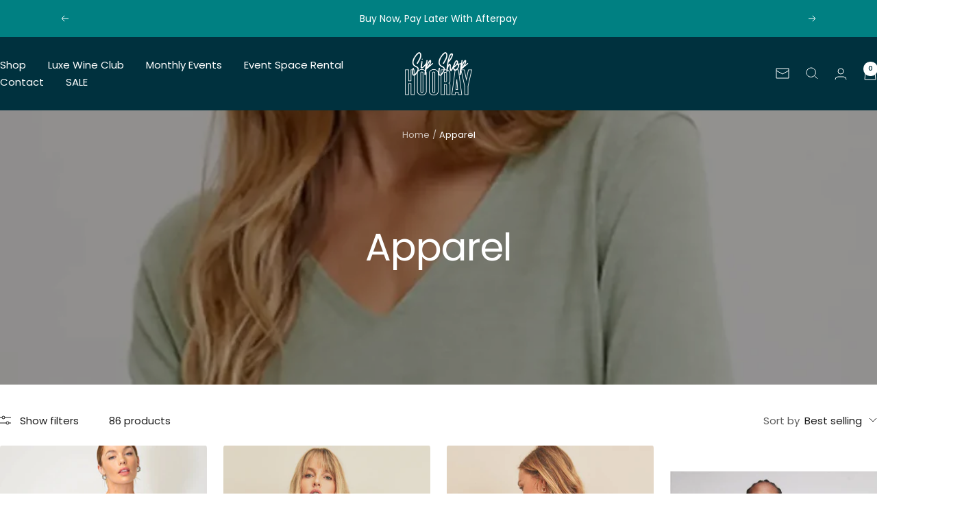

--- FILE ---
content_type: text/html; charset=utf-8
request_url: https://sipshophooray.com/collections/apparel
body_size: 42000
content:
<!doctype html><html class="no-js" lang="en" dir="ltr">
  <head>
    <meta charset="utf-8">
    <meta name="viewport" content="width=device-width, initial-scale=1.0, height=device-height, minimum-scale=1.0, maximum-scale=1.0">
    <meta name="theme-color" content="#00313e">

    <title>Apparel</title><link rel="canonical" href="https://sipshophooray.com/collections/apparel"><link rel="preconnect" href="https://cdn.shopify.com">
    <link rel="dns-prefetch" href="https://productreviews.shopifycdn.com">
    <link rel="dns-prefetch" href="https://www.google-analytics.com"><link rel="preconnect" href="https://fonts.shopifycdn.com" crossorigin><link rel="preload" as="style" href="//sipshophooray.com/cdn/shop/t/12/assets/theme.css?v=54166026286896094751725884444">
    <link rel="preload" as="script" href="//sipshophooray.com/cdn/shop/t/12/assets/vendor.js?v=32643890569905814191725884444">
    <link rel="preload" as="script" href="//sipshophooray.com/cdn/shop/t/12/assets/theme.js?v=42752254316959553641725884444"><meta property="og:type" content="website">
  <meta property="og:title" content="Apparel"><meta property="og:image" content="http://sipshophooray.com/cdn/shop/collections/apparel.webp?v=1713820333&width=1024">
  <meta property="og:image:secure_url" content="https://sipshophooray.com/cdn/shop/collections/apparel.webp?v=1713820333&width=1024">
  <meta property="og:image:width" content="1100">
  <meta property="og:image:height" content="1400"><meta property="og:url" content="https://sipshophooray.com/collections/apparel">
<meta property="og:site_name" content="Sip Shop Hooray"><meta name="twitter:card" content="summary"><meta name="twitter:title" content="Apparel">
  <meta name="twitter:description" content=""><meta name="twitter:image" content="https://sipshophooray.com/cdn/shop/collections/apparel.webp?v=1713820333&width=1200">
  <meta name="twitter:image:alt" content="Apparel">
    <script type="application/ld+json">
  {
    "@context": "https://schema.org",
    "@type": "BreadcrumbList",
    "itemListElement": [{
        "@type": "ListItem",
        "position": 1,
        "name": "Home",
        "item": "https://sipshophooray.com"
      },{
            "@type": "ListItem",
            "position": 2,
            "name": "Apparel",
            "item": "https://sipshophooray.com/collections/apparel"
          }]
  }
</script>
    <link rel="preload" href="//sipshophooray.com/cdn/fonts/poppins/poppins_n4.0ba78fa5af9b0e1a374041b3ceaadf0a43b41362.woff2" as="font" type="font/woff2" crossorigin><link rel="preload" href="//sipshophooray.com/cdn/fonts/poppins/poppins_n4.0ba78fa5af9b0e1a374041b3ceaadf0a43b41362.woff2" as="font" type="font/woff2" crossorigin><style>
  /* Typography (heading) */
  @font-face {
  font-family: Poppins;
  font-weight: 400;
  font-style: normal;
  font-display: swap;
  src: url("//sipshophooray.com/cdn/fonts/poppins/poppins_n4.0ba78fa5af9b0e1a374041b3ceaadf0a43b41362.woff2") format("woff2"),
       url("//sipshophooray.com/cdn/fonts/poppins/poppins_n4.214741a72ff2596839fc9760ee7a770386cf16ca.woff") format("woff");
}

@font-face {
  font-family: Poppins;
  font-weight: 400;
  font-style: italic;
  font-display: swap;
  src: url("//sipshophooray.com/cdn/fonts/poppins/poppins_i4.846ad1e22474f856bd6b81ba4585a60799a9f5d2.woff2") format("woff2"),
       url("//sipshophooray.com/cdn/fonts/poppins/poppins_i4.56b43284e8b52fc64c1fd271f289a39e8477e9ec.woff") format("woff");
}

/* Typography (body) */
  @font-face {
  font-family: Poppins;
  font-weight: 400;
  font-style: normal;
  font-display: swap;
  src: url("//sipshophooray.com/cdn/fonts/poppins/poppins_n4.0ba78fa5af9b0e1a374041b3ceaadf0a43b41362.woff2") format("woff2"),
       url("//sipshophooray.com/cdn/fonts/poppins/poppins_n4.214741a72ff2596839fc9760ee7a770386cf16ca.woff") format("woff");
}

@font-face {
  font-family: Poppins;
  font-weight: 400;
  font-style: italic;
  font-display: swap;
  src: url("//sipshophooray.com/cdn/fonts/poppins/poppins_i4.846ad1e22474f856bd6b81ba4585a60799a9f5d2.woff2") format("woff2"),
       url("//sipshophooray.com/cdn/fonts/poppins/poppins_i4.56b43284e8b52fc64c1fd271f289a39e8477e9ec.woff") format("woff");
}

@font-face {
  font-family: Poppins;
  font-weight: 600;
  font-style: normal;
  font-display: swap;
  src: url("//sipshophooray.com/cdn/fonts/poppins/poppins_n6.aa29d4918bc243723d56b59572e18228ed0786f6.woff2") format("woff2"),
       url("//sipshophooray.com/cdn/fonts/poppins/poppins_n6.5f815d845fe073750885d5b7e619ee00e8111208.woff") format("woff");
}

@font-face {
  font-family: Poppins;
  font-weight: 600;
  font-style: italic;
  font-display: swap;
  src: url("//sipshophooray.com/cdn/fonts/poppins/poppins_i6.bb8044d6203f492888d626dafda3c2999253e8e9.woff2") format("woff2"),
       url("//sipshophooray.com/cdn/fonts/poppins/poppins_i6.e233dec1a61b1e7dead9f920159eda42280a02c3.woff") format("woff");
}

:root {--heading-color: 26, 26, 26;
    --text-color: 26, 26, 26;
    --background: 255, 255, 255;
    --secondary-background: 245, 241, 236;
    --border-color: 221, 221, 221;
    --border-color-darker: 163, 163, 163;
    --success-color: 46, 158, 123;
    --success-background: 213, 236, 229;
    --error-color: 222, 42, 42;
    --error-background: 253, 240, 240;
    --primary-button-background: 0, 49, 62;
    --primary-button-text-color: 255, 255, 255;
    --secondary-button-background: 0, 49, 62;
    --secondary-button-text-color: 255, 255, 255;
    --product-star-rating: 246, 164, 41;
    --product-on-sale-accent: 145, 59, 89;
    --product-sold-out-accent: 111, 113, 155;
    --product-custom-label-background: 64, 93, 230;
    --product-custom-label-text-color: 255, 255, 255;
    --product-custom-label-2-background: 243, 229, 182;
    --product-custom-label-2-text-color: 0, 0, 0;
    --product-low-stock-text-color: 222, 42, 42;
    --product-in-stock-text-color: 46, 158, 123;
    --loading-bar-background: 26, 26, 26;

    /* We duplicate some "base" colors as root colors, which is useful to use on drawer elements or popover without. Those should not be overridden to avoid issues */
    --root-heading-color: 26, 26, 26;
    --root-text-color: 26, 26, 26;
    --root-background: 255, 255, 255;
    --root-border-color: 221, 221, 221;
    --root-primary-button-background: 0, 49, 62;
    --root-primary-button-text-color: 255, 255, 255;

    --base-font-size: 15px;
    --heading-font-family: Poppins, sans-serif;
    --heading-font-weight: 400;
    --heading-font-style: normal;
    --heading-text-transform: normal;
    --text-font-family: Poppins, sans-serif;
    --text-font-weight: 400;
    --text-font-style: normal;
    --text-font-bold-weight: 600;

    /* Typography (font size) */
    --heading-xxsmall-font-size: 11px;
    --heading-xsmall-font-size: 11px;
    --heading-small-font-size: 12px;
    --heading-large-font-size: 36px;
    --heading-h1-font-size: 36px;
    --heading-h2-font-size: 30px;
    --heading-h3-font-size: 26px;
    --heading-h4-font-size: 24px;
    --heading-h5-font-size: 20px;
    --heading-h6-font-size: 16px;

    /* Control the look and feel of the theme by changing radius of various elements */
    --button-border-radius: 4px;
    --block-border-radius: 8px;
    --block-border-radius-reduced: 4px;
    --color-swatch-border-radius: 100%;

    /* Button size */
    --button-height: 48px;
    --button-small-height: 40px;

    /* Form related */
    --form-input-field-height: 48px;
    --form-input-gap: 16px;
    --form-submit-margin: 24px;

    /* Product listing related variables */
    --product-list-block-spacing: 32px;

    /* Video related */
    --play-button-background: 255, 255, 255;
    --play-button-arrow: 26, 26, 26;

    /* RTL support */
    --transform-logical-flip: 1;
    --transform-origin-start: left;
    --transform-origin-end: right;

    /* Other */
    --zoom-cursor-svg-url: url(//sipshophooray.com/cdn/shop/t/12/assets/zoom-cursor.svg?v=18828542409973290221725884462);
    --arrow-right-svg-url: url(//sipshophooray.com/cdn/shop/t/12/assets/arrow-right.svg?v=175995494085481494471725884462);
    --arrow-left-svg-url: url(//sipshophooray.com/cdn/shop/t/12/assets/arrow-left.svg?v=168255499564773084761725884462);

    /* Some useful variables that we can reuse in our CSS. Some explanation are needed for some of them:
       - container-max-width-minus-gutters: represents the container max width without the edge gutters
       - container-outer-width: considering the screen width, represent all the space outside the container
       - container-outer-margin: same as container-outer-width but get set to 0 inside a container
       - container-inner-width: the effective space inside the container (minus gutters)
       - grid-column-width: represents the width of a single column of the grid
       - vertical-breather: this is a variable that defines the global "spacing" between sections, and inside the section
                            to create some "breath" and minimum spacing
     */
    --container-max-width: 1600px;
    --container-gutter: 24px;
    --container-max-width-minus-gutters: calc(var(--container-max-width) - (var(--container-gutter)) * 2);
    --container-outer-width: max(calc((100vw - var(--container-max-width-minus-gutters)) / 2), var(--container-gutter));
    --container-outer-margin: var(--container-outer-width);
    --container-inner-width: calc(100vw - var(--container-outer-width) * 2);

    --grid-column-count: 10;
    --grid-gap: 24px;
    --grid-column-width: calc((100vw - var(--container-outer-width) * 2 - var(--grid-gap) * (var(--grid-column-count) - 1)) / var(--grid-column-count));

    --vertical-breather: 48px;
    --vertical-breather-tight: 48px;

    /* Shopify related variables */
    --payment-terms-background-color: #ffffff;
  }

  @media screen and (min-width: 741px) {
    :root {
      --container-gutter: 40px;
      --grid-column-count: 20;
      --vertical-breather: 64px;
      --vertical-breather-tight: 64px;

      /* Typography (font size) */
      --heading-xsmall-font-size: 12px;
      --heading-small-font-size: 13px;
      --heading-large-font-size: 52px;
      --heading-h1-font-size: 48px;
      --heading-h2-font-size: 38px;
      --heading-h3-font-size: 32px;
      --heading-h4-font-size: 24px;
      --heading-h5-font-size: 20px;
      --heading-h6-font-size: 18px;

      /* Form related */
      --form-input-field-height: 52px;
      --form-submit-margin: 32px;

      /* Button size */
      --button-height: 52px;
      --button-small-height: 44px;
    }
  }

  @media screen and (min-width: 1200px) {
    :root {
      --vertical-breather: 80px;
      --vertical-breather-tight: 64px;
      --product-list-block-spacing: 48px;

      /* Typography */
      --heading-large-font-size: 64px;
      --heading-h1-font-size: 56px;
      --heading-h2-font-size: 48px;
      --heading-h3-font-size: 36px;
      --heading-h4-font-size: 30px;
      --heading-h5-font-size: 24px;
      --heading-h6-font-size: 18px;
    }
  }

  @media screen and (min-width: 1600px) {
    :root {
      --vertical-breather: 90px;
      --vertical-breather-tight: 64px;
    }
  }
</style>
    <script>
  // This allows to expose several variables to the global scope, to be used in scripts
  window.themeVariables = {
    settings: {
      direction: "ltr",
      pageType: "collection",
      cartCount: 0,
      moneyFormat: "${{amount}}",
      moneyWithCurrencyFormat: "${{amount}} USD",
      showVendor: false,
      discountMode: "saving",
      currencyCodeEnabled: false,
      cartType: "drawer",
      cartCurrency: "USD",
      mobileZoomFactor: 2.5
    },

    routes: {
      host: "sipshophooray.com",
      rootUrl: "\/",
      rootUrlWithoutSlash: '',
      cartUrl: "\/cart",
      cartAddUrl: "\/cart\/add",
      cartChangeUrl: "\/cart\/change",
      searchUrl: "\/search",
      predictiveSearchUrl: "\/search\/suggest",
      productRecommendationsUrl: "\/recommendations\/products"
    },

    strings: {
      accessibilityDelete: "Delete",
      accessibilityClose: "Close",
      collectionSoldOut: "Sold out",
      collectionDiscount: "Save @savings@",
      productSalePrice: "Sale price",
      productRegularPrice: "Regular price",
      productFormUnavailable: "Unavailable",
      productFormSoldOut: "Sold out",
      productFormPreOrder: "Pre-order",
      productFormAddToCart: "Add to cart",
      searchNoResults: "No results could be found.",
      searchNewSearch: "New search",
      searchProducts: "Products",
      searchArticles: "Journal",
      searchPages: "Pages",
      searchCollections: "Collections",
      cartViewCart: "View cart",
      cartItemAdded: "Item added to your cart!",
      cartItemAddedShort: "Added to your cart!",
      cartAddOrderNote: "Add order note",
      cartEditOrderNote: "Edit order note",
      shippingEstimatorNoResults: "Sorry, we do not ship to your address.",
      shippingEstimatorOneResult: "There is one shipping rate for your address:",
      shippingEstimatorMultipleResults: "There are several shipping rates for your address:",
      shippingEstimatorError: "One or more error occurred while retrieving shipping rates:"
    },

    libs: {
      flickity: "\/\/sipshophooray.com\/cdn\/shop\/t\/12\/assets\/flickity.js?v=176646718982628074891725884444",
      photoswipe: "\/\/sipshophooray.com\/cdn\/shop\/t\/12\/assets\/photoswipe.js?v=132268647426145925301725884444",
      qrCode: "\/\/sipshophooray.com\/cdn\/shopifycloud\/storefront\/assets\/themes_support\/vendor\/qrcode-3f2b403b.js"
    },

    breakpoints: {
      phone: 'screen and (max-width: 740px)',
      tablet: 'screen and (min-width: 741px) and (max-width: 999px)',
      tabletAndUp: 'screen and (min-width: 741px)',
      pocket: 'screen and (max-width: 999px)',
      lap: 'screen and (min-width: 1000px) and (max-width: 1199px)',
      lapAndUp: 'screen and (min-width: 1000px)',
      desktop: 'screen and (min-width: 1200px)',
      wide: 'screen and (min-width: 1400px)'
    }
  };

  window.addEventListener('pageshow', async () => {
    const cartContent = await (await fetch(`${window.themeVariables.routes.cartUrl}.js`, {cache: 'reload'})).json();
    document.documentElement.dispatchEvent(new CustomEvent('cart:refresh', {detail: {cart: cartContent}}));
  });

  if ('noModule' in HTMLScriptElement.prototype) {
    // Old browsers (like IE) that does not support module will be considered as if not executing JS at all
    document.documentElement.className = document.documentElement.className.replace('no-js', 'js');

    requestAnimationFrame(() => {
      const viewportHeight = (window.visualViewport ? window.visualViewport.height : document.documentElement.clientHeight);
      document.documentElement.style.setProperty('--window-height',viewportHeight + 'px');
    });
  }</script>

    <link rel="stylesheet" href="//sipshophooray.com/cdn/shop/t/12/assets/theme.css?v=54166026286896094751725884444">

    <script src="//sipshophooray.com/cdn/shop/t/12/assets/vendor.js?v=32643890569905814191725884444" defer></script>
    <script src="//sipshophooray.com/cdn/shop/t/12/assets/theme.js?v=42752254316959553641725884444" defer></script>
    <script src="//sipshophooray.com/cdn/shop/t/12/assets/custom.js?v=167639537848865775061725884444" defer></script>

    <script>window.performance && window.performance.mark && window.performance.mark('shopify.content_for_header.start');</script><meta name="google-site-verification" content="ESrV-EyMFxFbT5ASCj8ZFfe1kjCZG_h2pKiTarQC1W0">
<meta name="facebook-domain-verification" content="e9f8j1cy8tp2zxhnymna0czwhh52vp">
<meta name="google-site-verification" content="EVEiA1P_MU_rpiJMPh-z15aMjntBuo3BC9xfTEMT4VE">
<meta id="shopify-digital-wallet" name="shopify-digital-wallet" content="/44541477013/digital_wallets/dialog">
<meta name="shopify-checkout-api-token" content="c236ca11b2448e0fe689fa222b1a3757">
<link rel="alternate" type="application/atom+xml" title="Feed" href="/collections/apparel.atom" />
<link rel="next" href="/collections/apparel?page=2">
<link rel="alternate" type="application/json+oembed" href="https://sipshophooray.com/collections/apparel.oembed">
<script async="async" src="/checkouts/internal/preloads.js?locale=en-US"></script>
<link rel="preconnect" href="https://shop.app" crossorigin="anonymous">
<script async="async" src="https://shop.app/checkouts/internal/preloads.js?locale=en-US&shop_id=44541477013" crossorigin="anonymous"></script>
<script id="apple-pay-shop-capabilities" type="application/json">{"shopId":44541477013,"countryCode":"US","currencyCode":"USD","merchantCapabilities":["supports3DS"],"merchantId":"gid:\/\/shopify\/Shop\/44541477013","merchantName":"Sip Shop Hooray","requiredBillingContactFields":["postalAddress","email"],"requiredShippingContactFields":["postalAddress","email"],"shippingType":"shipping","supportedNetworks":["visa","masterCard","amex","discover","elo","jcb"],"total":{"type":"pending","label":"Sip Shop Hooray","amount":"1.00"},"shopifyPaymentsEnabled":true,"supportsSubscriptions":true}</script>
<script id="shopify-features" type="application/json">{"accessToken":"c236ca11b2448e0fe689fa222b1a3757","betas":["rich-media-storefront-analytics"],"domain":"sipshophooray.com","predictiveSearch":true,"shopId":44541477013,"locale":"en"}</script>
<script>var Shopify = Shopify || {};
Shopify.shop = "sip-shop-hooray.myshopify.com";
Shopify.locale = "en";
Shopify.currency = {"active":"USD","rate":"1.0"};
Shopify.country = "US";
Shopify.theme = {"name":"Sip Shop Hooray - Official Website","id":145112269018,"schema_name":"Focal","schema_version":"12.2.0","theme_store_id":714,"role":"main"};
Shopify.theme.handle = "null";
Shopify.theme.style = {"id":null,"handle":null};
Shopify.cdnHost = "sipshophooray.com/cdn";
Shopify.routes = Shopify.routes || {};
Shopify.routes.root = "/";</script>
<script type="module">!function(o){(o.Shopify=o.Shopify||{}).modules=!0}(window);</script>
<script>!function(o){function n(){var o=[];function n(){o.push(Array.prototype.slice.apply(arguments))}return n.q=o,n}var t=o.Shopify=o.Shopify||{};t.loadFeatures=n(),t.autoloadFeatures=n()}(window);</script>
<script>
  window.ShopifyPay = window.ShopifyPay || {};
  window.ShopifyPay.apiHost = "shop.app\/pay";
  window.ShopifyPay.redirectState = null;
</script>
<script id="shop-js-analytics" type="application/json">{"pageType":"collection"}</script>
<script defer="defer" async type="module" src="//sipshophooray.com/cdn/shopifycloud/shop-js/modules/v2/client.init-shop-cart-sync_BT-GjEfc.en.esm.js"></script>
<script defer="defer" async type="module" src="//sipshophooray.com/cdn/shopifycloud/shop-js/modules/v2/chunk.common_D58fp_Oc.esm.js"></script>
<script defer="defer" async type="module" src="//sipshophooray.com/cdn/shopifycloud/shop-js/modules/v2/chunk.modal_xMitdFEc.esm.js"></script>
<script type="module">
  await import("//sipshophooray.com/cdn/shopifycloud/shop-js/modules/v2/client.init-shop-cart-sync_BT-GjEfc.en.esm.js");
await import("//sipshophooray.com/cdn/shopifycloud/shop-js/modules/v2/chunk.common_D58fp_Oc.esm.js");
await import("//sipshophooray.com/cdn/shopifycloud/shop-js/modules/v2/chunk.modal_xMitdFEc.esm.js");

  window.Shopify.SignInWithShop?.initShopCartSync?.({"fedCMEnabled":true,"windoidEnabled":true});

</script>
<script>
  window.Shopify = window.Shopify || {};
  if (!window.Shopify.featureAssets) window.Shopify.featureAssets = {};
  window.Shopify.featureAssets['shop-js'] = {"shop-cart-sync":["modules/v2/client.shop-cart-sync_DZOKe7Ll.en.esm.js","modules/v2/chunk.common_D58fp_Oc.esm.js","modules/v2/chunk.modal_xMitdFEc.esm.js"],"init-fed-cm":["modules/v2/client.init-fed-cm_B6oLuCjv.en.esm.js","modules/v2/chunk.common_D58fp_Oc.esm.js","modules/v2/chunk.modal_xMitdFEc.esm.js"],"shop-cash-offers":["modules/v2/client.shop-cash-offers_D2sdYoxE.en.esm.js","modules/v2/chunk.common_D58fp_Oc.esm.js","modules/v2/chunk.modal_xMitdFEc.esm.js"],"shop-login-button":["modules/v2/client.shop-login-button_QeVjl5Y3.en.esm.js","modules/v2/chunk.common_D58fp_Oc.esm.js","modules/v2/chunk.modal_xMitdFEc.esm.js"],"pay-button":["modules/v2/client.pay-button_DXTOsIq6.en.esm.js","modules/v2/chunk.common_D58fp_Oc.esm.js","modules/v2/chunk.modal_xMitdFEc.esm.js"],"shop-button":["modules/v2/client.shop-button_DQZHx9pm.en.esm.js","modules/v2/chunk.common_D58fp_Oc.esm.js","modules/v2/chunk.modal_xMitdFEc.esm.js"],"avatar":["modules/v2/client.avatar_BTnouDA3.en.esm.js"],"init-windoid":["modules/v2/client.init-windoid_CR1B-cfM.en.esm.js","modules/v2/chunk.common_D58fp_Oc.esm.js","modules/v2/chunk.modal_xMitdFEc.esm.js"],"init-shop-for-new-customer-accounts":["modules/v2/client.init-shop-for-new-customer-accounts_C_vY_xzh.en.esm.js","modules/v2/client.shop-login-button_QeVjl5Y3.en.esm.js","modules/v2/chunk.common_D58fp_Oc.esm.js","modules/v2/chunk.modal_xMitdFEc.esm.js"],"init-shop-email-lookup-coordinator":["modules/v2/client.init-shop-email-lookup-coordinator_BI7n9ZSv.en.esm.js","modules/v2/chunk.common_D58fp_Oc.esm.js","modules/v2/chunk.modal_xMitdFEc.esm.js"],"init-shop-cart-sync":["modules/v2/client.init-shop-cart-sync_BT-GjEfc.en.esm.js","modules/v2/chunk.common_D58fp_Oc.esm.js","modules/v2/chunk.modal_xMitdFEc.esm.js"],"shop-toast-manager":["modules/v2/client.shop-toast-manager_DiYdP3xc.en.esm.js","modules/v2/chunk.common_D58fp_Oc.esm.js","modules/v2/chunk.modal_xMitdFEc.esm.js"],"init-customer-accounts":["modules/v2/client.init-customer-accounts_D9ZNqS-Q.en.esm.js","modules/v2/client.shop-login-button_QeVjl5Y3.en.esm.js","modules/v2/chunk.common_D58fp_Oc.esm.js","modules/v2/chunk.modal_xMitdFEc.esm.js"],"init-customer-accounts-sign-up":["modules/v2/client.init-customer-accounts-sign-up_iGw4briv.en.esm.js","modules/v2/client.shop-login-button_QeVjl5Y3.en.esm.js","modules/v2/chunk.common_D58fp_Oc.esm.js","modules/v2/chunk.modal_xMitdFEc.esm.js"],"shop-follow-button":["modules/v2/client.shop-follow-button_CqMgW2wH.en.esm.js","modules/v2/chunk.common_D58fp_Oc.esm.js","modules/v2/chunk.modal_xMitdFEc.esm.js"],"checkout-modal":["modules/v2/client.checkout-modal_xHeaAweL.en.esm.js","modules/v2/chunk.common_D58fp_Oc.esm.js","modules/v2/chunk.modal_xMitdFEc.esm.js"],"shop-login":["modules/v2/client.shop-login_D91U-Q7h.en.esm.js","modules/v2/chunk.common_D58fp_Oc.esm.js","modules/v2/chunk.modal_xMitdFEc.esm.js"],"lead-capture":["modules/v2/client.lead-capture_BJmE1dJe.en.esm.js","modules/v2/chunk.common_D58fp_Oc.esm.js","modules/v2/chunk.modal_xMitdFEc.esm.js"],"payment-terms":["modules/v2/client.payment-terms_Ci9AEqFq.en.esm.js","modules/v2/chunk.common_D58fp_Oc.esm.js","modules/v2/chunk.modal_xMitdFEc.esm.js"]};
</script>
<script>(function() {
  var isLoaded = false;
  function asyncLoad() {
    if (isLoaded) return;
    isLoaded = true;
    var urls = ["https:\/\/evey-files.s3.amazonaws.com\/js\/online_store.js?shop=sip-shop-hooray.myshopify.com"];
    for (var i = 0; i < urls.length; i++) {
      var s = document.createElement('script');
      s.type = 'text/javascript';
      s.async = true;
      s.src = urls[i];
      var x = document.getElementsByTagName('script')[0];
      x.parentNode.insertBefore(s, x);
    }
  };
  if(window.attachEvent) {
    window.attachEvent('onload', asyncLoad);
  } else {
    window.addEventListener('load', asyncLoad, false);
  }
})();</script>
<script id="__st">var __st={"a":44541477013,"offset":-18000,"reqid":"8e16d318-be7a-49f0-8069-1a9df4c4d9ce-1769414110","pageurl":"sipshophooray.com\/collections\/apparel","u":"ee2a18601192","p":"collection","rtyp":"collection","rid":426913890522};</script>
<script>window.ShopifyPaypalV4VisibilityTracking = true;</script>
<script id="captcha-bootstrap">!function(){'use strict';const t='contact',e='account',n='new_comment',o=[[t,t],['blogs',n],['comments',n],[t,'customer']],c=[[e,'customer_login'],[e,'guest_login'],[e,'recover_customer_password'],[e,'create_customer']],r=t=>t.map((([t,e])=>`form[action*='/${t}']:not([data-nocaptcha='true']) input[name='form_type'][value='${e}']`)).join(','),a=t=>()=>t?[...document.querySelectorAll(t)].map((t=>t.form)):[];function s(){const t=[...o],e=r(t);return a(e)}const i='password',u='form_key',d=['recaptcha-v3-token','g-recaptcha-response','h-captcha-response',i],f=()=>{try{return window.sessionStorage}catch{return}},m='__shopify_v',_=t=>t.elements[u];function p(t,e,n=!1){try{const o=window.sessionStorage,c=JSON.parse(o.getItem(e)),{data:r}=function(t){const{data:e,action:n}=t;return t[m]||n?{data:e,action:n}:{data:t,action:n}}(c);for(const[e,n]of Object.entries(r))t.elements[e]&&(t.elements[e].value=n);n&&o.removeItem(e)}catch(o){console.error('form repopulation failed',{error:o})}}const l='form_type',E='cptcha';function T(t){t.dataset[E]=!0}const w=window,h=w.document,L='Shopify',v='ce_forms',y='captcha';let A=!1;((t,e)=>{const n=(g='f06e6c50-85a8-45c8-87d0-21a2b65856fe',I='https://cdn.shopify.com/shopifycloud/storefront-forms-hcaptcha/ce_storefront_forms_captcha_hcaptcha.v1.5.2.iife.js',D={infoText:'Protected by hCaptcha',privacyText:'Privacy',termsText:'Terms'},(t,e,n)=>{const o=w[L][v],c=o.bindForm;if(c)return c(t,g,e,D).then(n);var r;o.q.push([[t,g,e,D],n]),r=I,A||(h.body.append(Object.assign(h.createElement('script'),{id:'captcha-provider',async:!0,src:r})),A=!0)});var g,I,D;w[L]=w[L]||{},w[L][v]=w[L][v]||{},w[L][v].q=[],w[L][y]=w[L][y]||{},w[L][y].protect=function(t,e){n(t,void 0,e),T(t)},Object.freeze(w[L][y]),function(t,e,n,w,h,L){const[v,y,A,g]=function(t,e,n){const i=e?o:[],u=t?c:[],d=[...i,...u],f=r(d),m=r(i),_=r(d.filter((([t,e])=>n.includes(e))));return[a(f),a(m),a(_),s()]}(w,h,L),I=t=>{const e=t.target;return e instanceof HTMLFormElement?e:e&&e.form},D=t=>v().includes(t);t.addEventListener('submit',(t=>{const e=I(t);if(!e)return;const n=D(e)&&!e.dataset.hcaptchaBound&&!e.dataset.recaptchaBound,o=_(e),c=g().includes(e)&&(!o||!o.value);(n||c)&&t.preventDefault(),c&&!n&&(function(t){try{if(!f())return;!function(t){const e=f();if(!e)return;const n=_(t);if(!n)return;const o=n.value;o&&e.removeItem(o)}(t);const e=Array.from(Array(32),(()=>Math.random().toString(36)[2])).join('');!function(t,e){_(t)||t.append(Object.assign(document.createElement('input'),{type:'hidden',name:u})),t.elements[u].value=e}(t,e),function(t,e){const n=f();if(!n)return;const o=[...t.querySelectorAll(`input[type='${i}']`)].map((({name:t})=>t)),c=[...d,...o],r={};for(const[a,s]of new FormData(t).entries())c.includes(a)||(r[a]=s);n.setItem(e,JSON.stringify({[m]:1,action:t.action,data:r}))}(t,e)}catch(e){console.error('failed to persist form',e)}}(e),e.submit())}));const S=(t,e)=>{t&&!t.dataset[E]&&(n(t,e.some((e=>e===t))),T(t))};for(const o of['focusin','change'])t.addEventListener(o,(t=>{const e=I(t);D(e)&&S(e,y())}));const B=e.get('form_key'),M=e.get(l),P=B&&M;t.addEventListener('DOMContentLoaded',(()=>{const t=y();if(P)for(const e of t)e.elements[l].value===M&&p(e,B);[...new Set([...A(),...v().filter((t=>'true'===t.dataset.shopifyCaptcha))])].forEach((e=>S(e,t)))}))}(h,new URLSearchParams(w.location.search),n,t,e,['guest_login'])})(!0,!0)}();</script>
<script integrity="sha256-4kQ18oKyAcykRKYeNunJcIwy7WH5gtpwJnB7kiuLZ1E=" data-source-attribution="shopify.loadfeatures" defer="defer" src="//sipshophooray.com/cdn/shopifycloud/storefront/assets/storefront/load_feature-a0a9edcb.js" crossorigin="anonymous"></script>
<script crossorigin="anonymous" defer="defer" src="//sipshophooray.com/cdn/shopifycloud/storefront/assets/shopify_pay/storefront-65b4c6d7.js?v=20250812"></script>
<script data-source-attribution="shopify.dynamic_checkout.dynamic.init">var Shopify=Shopify||{};Shopify.PaymentButton=Shopify.PaymentButton||{isStorefrontPortableWallets:!0,init:function(){window.Shopify.PaymentButton.init=function(){};var t=document.createElement("script");t.src="https://sipshophooray.com/cdn/shopifycloud/portable-wallets/latest/portable-wallets.en.js",t.type="module",document.head.appendChild(t)}};
</script>
<script data-source-attribution="shopify.dynamic_checkout.buyer_consent">
  function portableWalletsHideBuyerConsent(e){var t=document.getElementById("shopify-buyer-consent"),n=document.getElementById("shopify-subscription-policy-button");t&&n&&(t.classList.add("hidden"),t.setAttribute("aria-hidden","true"),n.removeEventListener("click",e))}function portableWalletsShowBuyerConsent(e){var t=document.getElementById("shopify-buyer-consent"),n=document.getElementById("shopify-subscription-policy-button");t&&n&&(t.classList.remove("hidden"),t.removeAttribute("aria-hidden"),n.addEventListener("click",e))}window.Shopify?.PaymentButton&&(window.Shopify.PaymentButton.hideBuyerConsent=portableWalletsHideBuyerConsent,window.Shopify.PaymentButton.showBuyerConsent=portableWalletsShowBuyerConsent);
</script>
<script data-source-attribution="shopify.dynamic_checkout.cart.bootstrap">document.addEventListener("DOMContentLoaded",(function(){function t(){return document.querySelector("shopify-accelerated-checkout-cart, shopify-accelerated-checkout")}if(t())Shopify.PaymentButton.init();else{new MutationObserver((function(e,n){t()&&(Shopify.PaymentButton.init(),n.disconnect())})).observe(document.body,{childList:!0,subtree:!0})}}));
</script>
<link id="shopify-accelerated-checkout-styles" rel="stylesheet" media="screen" href="https://sipshophooray.com/cdn/shopifycloud/portable-wallets/latest/accelerated-checkout-backwards-compat.css" crossorigin="anonymous">
<style id="shopify-accelerated-checkout-cart">
        #shopify-buyer-consent {
  margin-top: 1em;
  display: inline-block;
  width: 100%;
}

#shopify-buyer-consent.hidden {
  display: none;
}

#shopify-subscription-policy-button {
  background: none;
  border: none;
  padding: 0;
  text-decoration: underline;
  font-size: inherit;
  cursor: pointer;
}

#shopify-subscription-policy-button::before {
  box-shadow: none;
}

      </style>

<script>window.performance && window.performance.mark && window.performance.mark('shopify.content_for_header.end');</script>
  <link href="https://monorail-edge.shopifysvc.com" rel="dns-prefetch">
<script>(function(){if ("sendBeacon" in navigator && "performance" in window) {try {var session_token_from_headers = performance.getEntriesByType('navigation')[0].serverTiming.find(x => x.name == '_s').description;} catch {var session_token_from_headers = undefined;}var session_cookie_matches = document.cookie.match(/_shopify_s=([^;]*)/);var session_token_from_cookie = session_cookie_matches && session_cookie_matches.length === 2 ? session_cookie_matches[1] : "";var session_token = session_token_from_headers || session_token_from_cookie || "";function handle_abandonment_event(e) {var entries = performance.getEntries().filter(function(entry) {return /monorail-edge.shopifysvc.com/.test(entry.name);});if (!window.abandonment_tracked && entries.length === 0) {window.abandonment_tracked = true;var currentMs = Date.now();var navigation_start = performance.timing.navigationStart;var payload = {shop_id: 44541477013,url: window.location.href,navigation_start,duration: currentMs - navigation_start,session_token,page_type: "collection"};window.navigator.sendBeacon("https://monorail-edge.shopifysvc.com/v1/produce", JSON.stringify({schema_id: "online_store_buyer_site_abandonment/1.1",payload: payload,metadata: {event_created_at_ms: currentMs,event_sent_at_ms: currentMs}}));}}window.addEventListener('pagehide', handle_abandonment_event);}}());</script>
<script id="web-pixels-manager-setup">(function e(e,d,r,n,o){if(void 0===o&&(o={}),!Boolean(null===(a=null===(i=window.Shopify)||void 0===i?void 0:i.analytics)||void 0===a?void 0:a.replayQueue)){var i,a;window.Shopify=window.Shopify||{};var t=window.Shopify;t.analytics=t.analytics||{};var s=t.analytics;s.replayQueue=[],s.publish=function(e,d,r){return s.replayQueue.push([e,d,r]),!0};try{self.performance.mark("wpm:start")}catch(e){}var l=function(){var e={modern:/Edge?\/(1{2}[4-9]|1[2-9]\d|[2-9]\d{2}|\d{4,})\.\d+(\.\d+|)|Firefox\/(1{2}[4-9]|1[2-9]\d|[2-9]\d{2}|\d{4,})\.\d+(\.\d+|)|Chrom(ium|e)\/(9{2}|\d{3,})\.\d+(\.\d+|)|(Maci|X1{2}).+ Version\/(15\.\d+|(1[6-9]|[2-9]\d|\d{3,})\.\d+)([,.]\d+|)( \(\w+\)|)( Mobile\/\w+|) Safari\/|Chrome.+OPR\/(9{2}|\d{3,})\.\d+\.\d+|(CPU[ +]OS|iPhone[ +]OS|CPU[ +]iPhone|CPU IPhone OS|CPU iPad OS)[ +]+(15[._]\d+|(1[6-9]|[2-9]\d|\d{3,})[._]\d+)([._]\d+|)|Android:?[ /-](13[3-9]|1[4-9]\d|[2-9]\d{2}|\d{4,})(\.\d+|)(\.\d+|)|Android.+Firefox\/(13[5-9]|1[4-9]\d|[2-9]\d{2}|\d{4,})\.\d+(\.\d+|)|Android.+Chrom(ium|e)\/(13[3-9]|1[4-9]\d|[2-9]\d{2}|\d{4,})\.\d+(\.\d+|)|SamsungBrowser\/([2-9]\d|\d{3,})\.\d+/,legacy:/Edge?\/(1[6-9]|[2-9]\d|\d{3,})\.\d+(\.\d+|)|Firefox\/(5[4-9]|[6-9]\d|\d{3,})\.\d+(\.\d+|)|Chrom(ium|e)\/(5[1-9]|[6-9]\d|\d{3,})\.\d+(\.\d+|)([\d.]+$|.*Safari\/(?![\d.]+ Edge\/[\d.]+$))|(Maci|X1{2}).+ Version\/(10\.\d+|(1[1-9]|[2-9]\d|\d{3,})\.\d+)([,.]\d+|)( \(\w+\)|)( Mobile\/\w+|) Safari\/|Chrome.+OPR\/(3[89]|[4-9]\d|\d{3,})\.\d+\.\d+|(CPU[ +]OS|iPhone[ +]OS|CPU[ +]iPhone|CPU IPhone OS|CPU iPad OS)[ +]+(10[._]\d+|(1[1-9]|[2-9]\d|\d{3,})[._]\d+)([._]\d+|)|Android:?[ /-](13[3-9]|1[4-9]\d|[2-9]\d{2}|\d{4,})(\.\d+|)(\.\d+|)|Mobile Safari.+OPR\/([89]\d|\d{3,})\.\d+\.\d+|Android.+Firefox\/(13[5-9]|1[4-9]\d|[2-9]\d{2}|\d{4,})\.\d+(\.\d+|)|Android.+Chrom(ium|e)\/(13[3-9]|1[4-9]\d|[2-9]\d{2}|\d{4,})\.\d+(\.\d+|)|Android.+(UC? ?Browser|UCWEB|U3)[ /]?(15\.([5-9]|\d{2,})|(1[6-9]|[2-9]\d|\d{3,})\.\d+)\.\d+|SamsungBrowser\/(5\.\d+|([6-9]|\d{2,})\.\d+)|Android.+MQ{2}Browser\/(14(\.(9|\d{2,})|)|(1[5-9]|[2-9]\d|\d{3,})(\.\d+|))(\.\d+|)|K[Aa][Ii]OS\/(3\.\d+|([4-9]|\d{2,})\.\d+)(\.\d+|)/},d=e.modern,r=e.legacy,n=navigator.userAgent;return n.match(d)?"modern":n.match(r)?"legacy":"unknown"}(),u="modern"===l?"modern":"legacy",c=(null!=n?n:{modern:"",legacy:""})[u],f=function(e){return[e.baseUrl,"/wpm","/b",e.hashVersion,"modern"===e.buildTarget?"m":"l",".js"].join("")}({baseUrl:d,hashVersion:r,buildTarget:u}),m=function(e){var d=e.version,r=e.bundleTarget,n=e.surface,o=e.pageUrl,i=e.monorailEndpoint;return{emit:function(e){var a=e.status,t=e.errorMsg,s=(new Date).getTime(),l=JSON.stringify({metadata:{event_sent_at_ms:s},events:[{schema_id:"web_pixels_manager_load/3.1",payload:{version:d,bundle_target:r,page_url:o,status:a,surface:n,error_msg:t},metadata:{event_created_at_ms:s}}]});if(!i)return console&&console.warn&&console.warn("[Web Pixels Manager] No Monorail endpoint provided, skipping logging."),!1;try{return self.navigator.sendBeacon.bind(self.navigator)(i,l)}catch(e){}var u=new XMLHttpRequest;try{return u.open("POST",i,!0),u.setRequestHeader("Content-Type","text/plain"),u.send(l),!0}catch(e){return console&&console.warn&&console.warn("[Web Pixels Manager] Got an unhandled error while logging to Monorail."),!1}}}}({version:r,bundleTarget:l,surface:e.surface,pageUrl:self.location.href,monorailEndpoint:e.monorailEndpoint});try{o.browserTarget=l,function(e){var d=e.src,r=e.async,n=void 0===r||r,o=e.onload,i=e.onerror,a=e.sri,t=e.scriptDataAttributes,s=void 0===t?{}:t,l=document.createElement("script"),u=document.querySelector("head"),c=document.querySelector("body");if(l.async=n,l.src=d,a&&(l.integrity=a,l.crossOrigin="anonymous"),s)for(var f in s)if(Object.prototype.hasOwnProperty.call(s,f))try{l.dataset[f]=s[f]}catch(e){}if(o&&l.addEventListener("load",o),i&&l.addEventListener("error",i),u)u.appendChild(l);else{if(!c)throw new Error("Did not find a head or body element to append the script");c.appendChild(l)}}({src:f,async:!0,onload:function(){if(!function(){var e,d;return Boolean(null===(d=null===(e=window.Shopify)||void 0===e?void 0:e.analytics)||void 0===d?void 0:d.initialized)}()){var d=window.webPixelsManager.init(e)||void 0;if(d){var r=window.Shopify.analytics;r.replayQueue.forEach((function(e){var r=e[0],n=e[1],o=e[2];d.publishCustomEvent(r,n,o)})),r.replayQueue=[],r.publish=d.publishCustomEvent,r.visitor=d.visitor,r.initialized=!0}}},onerror:function(){return m.emit({status:"failed",errorMsg:"".concat(f," has failed to load")})},sri:function(e){var d=/^sha384-[A-Za-z0-9+/=]+$/;return"string"==typeof e&&d.test(e)}(c)?c:"",scriptDataAttributes:o}),m.emit({status:"loading"})}catch(e){m.emit({status:"failed",errorMsg:(null==e?void 0:e.message)||"Unknown error"})}}})({shopId: 44541477013,storefrontBaseUrl: "https://sipshophooray.com",extensionsBaseUrl: "https://extensions.shopifycdn.com/cdn/shopifycloud/web-pixels-manager",monorailEndpoint: "https://monorail-edge.shopifysvc.com/unstable/produce_batch",surface: "storefront-renderer",enabledBetaFlags: ["2dca8a86"],webPixelsConfigList: [{"id":"1618215130","configuration":"{\"pixelCode\":\"D3F9SRJC77UFJ787H6U0\"}","eventPayloadVersion":"v1","runtimeContext":"STRICT","scriptVersion":"22e92c2ad45662f435e4801458fb78cc","type":"APP","apiClientId":4383523,"privacyPurposes":["ANALYTICS","MARKETING","SALE_OF_DATA"],"dataSharingAdjustments":{"protectedCustomerApprovalScopes":["read_customer_address","read_customer_email","read_customer_name","read_customer_personal_data","read_customer_phone"]}},{"id":"545095898","configuration":"{\"config\":\"{\\\"pixel_id\\\":\\\"GT-TX2CXZF\\\",\\\"target_country\\\":\\\"US\\\",\\\"gtag_events\\\":[{\\\"type\\\":\\\"purchase\\\",\\\"action_label\\\":\\\"MC-GJ6HW3JW37\\\"},{\\\"type\\\":\\\"page_view\\\",\\\"action_label\\\":\\\"MC-GJ6HW3JW37\\\"},{\\\"type\\\":\\\"view_item\\\",\\\"action_label\\\":\\\"MC-GJ6HW3JW37\\\"}],\\\"enable_monitoring_mode\\\":false}\"}","eventPayloadVersion":"v1","runtimeContext":"OPEN","scriptVersion":"b2a88bafab3e21179ed38636efcd8a93","type":"APP","apiClientId":1780363,"privacyPurposes":[],"dataSharingAdjustments":{"protectedCustomerApprovalScopes":["read_customer_address","read_customer_email","read_customer_name","read_customer_personal_data","read_customer_phone"]}},{"id":"144769242","configuration":"{\"pixel_id\":\"825270418296533\",\"pixel_type\":\"facebook_pixel\",\"metaapp_system_user_token\":\"-\"}","eventPayloadVersion":"v1","runtimeContext":"OPEN","scriptVersion":"ca16bc87fe92b6042fbaa3acc2fbdaa6","type":"APP","apiClientId":2329312,"privacyPurposes":["ANALYTICS","MARKETING","SALE_OF_DATA"],"dataSharingAdjustments":{"protectedCustomerApprovalScopes":["read_customer_address","read_customer_email","read_customer_name","read_customer_personal_data","read_customer_phone"]}},{"id":"shopify-app-pixel","configuration":"{}","eventPayloadVersion":"v1","runtimeContext":"STRICT","scriptVersion":"0450","apiClientId":"shopify-pixel","type":"APP","privacyPurposes":["ANALYTICS","MARKETING"]},{"id":"shopify-custom-pixel","eventPayloadVersion":"v1","runtimeContext":"LAX","scriptVersion":"0450","apiClientId":"shopify-pixel","type":"CUSTOM","privacyPurposes":["ANALYTICS","MARKETING"]}],isMerchantRequest: false,initData: {"shop":{"name":"Sip Shop Hooray","paymentSettings":{"currencyCode":"USD"},"myshopifyDomain":"sip-shop-hooray.myshopify.com","countryCode":"US","storefrontUrl":"https:\/\/sipshophooray.com"},"customer":null,"cart":null,"checkout":null,"productVariants":[],"purchasingCompany":null},},"https://sipshophooray.com/cdn","fcfee988w5aeb613cpc8e4bc33m6693e112",{"modern":"","legacy":""},{"shopId":"44541477013","storefrontBaseUrl":"https:\/\/sipshophooray.com","extensionBaseUrl":"https:\/\/extensions.shopifycdn.com\/cdn\/shopifycloud\/web-pixels-manager","surface":"storefront-renderer","enabledBetaFlags":"[\"2dca8a86\"]","isMerchantRequest":"false","hashVersion":"fcfee988w5aeb613cpc8e4bc33m6693e112","publish":"custom","events":"[[\"page_viewed\",{}],[\"collection_viewed\",{\"collection\":{\"id\":\"426913890522\",\"title\":\"Apparel\",\"productVariants\":[{\"price\":{\"amount\":58.0,\"currencyCode\":\"USD\"},\"product\":{\"title\":\"Shirring Overall\",\"vendor\":\"Sip Shop Hooray\",\"id\":\"7922059411674\",\"untranslatedTitle\":\"Shirring Overall\",\"url\":\"\/products\/shirring-overall-taupe\",\"type\":\"Jumpsuits \u0026 Rompers\"},\"id\":\"43708610445530\",\"image\":{\"src\":\"\/\/sipshophooray.com\/cdn\/shop\/products\/overalltaupe.jpg?v=1678320663\"},\"sku\":\"\",\"title\":\"Small \/ Taupe\",\"untranslatedTitle\":\"Small \/ Taupe\"},{\"price\":{\"amount\":38.0,\"currencyCode\":\"USD\"},\"product\":{\"title\":\"Mock neck keyhole bodysuit\",\"vendor\":\"Dress Forum\",\"id\":\"7904678281434\",\"untranslatedTitle\":\"Mock neck keyhole bodysuit\",\"url\":\"\/products\/mock-neck-keyhole-bodysuit\",\"type\":\"Shirts \u0026 Tops\"},\"id\":\"43640857592026\",\"image\":{\"src\":\"\/\/sipshophooray.com\/cdn\/shop\/products\/mockneckcream.jpg?v=1678312904\"},\"sku\":\"\",\"title\":\"Small \/ Cream\",\"untranslatedTitle\":\"Small \/ Cream\"},{\"price\":{\"amount\":33.5,\"currencyCode\":\"USD\"},\"product\":{\"title\":\"Plunging Knit Bodysuit\",\"vendor\":\"Sip Shop Hooray\",\"id\":\"7922035687642\",\"untranslatedTitle\":\"Plunging Knit Bodysuit\",\"url\":\"\/products\/sleeveless-plunging-knit-bodysuit\",\"type\":\"Top\"},\"id\":\"43708318351578\",\"image\":{\"src\":\"\/\/sipshophooray.com\/cdn\/shop\/products\/blackvbody.jpg?v=1678306627\"},\"sku\":\"\",\"title\":\"S \/ Black\",\"untranslatedTitle\":\"S \/ Black\"},{\"price\":{\"amount\":66.0,\"currencyCode\":\"USD\"},\"product\":{\"title\":\"Button Down Light Weight Shirt\",\"vendor\":\"Dress Forum\",\"id\":\"7904682672346\",\"untranslatedTitle\":\"Button Down Light Weight Shirt\",\"url\":\"\/products\/button-down-light-weight-shirt\",\"type\":\"Shirts \u0026 Tops\"},\"id\":\"43640865161434\",\"image\":{\"src\":\"\/\/sipshophooray.com\/cdn\/shop\/files\/white-2.webp?v=1715637543\"},\"sku\":\"\",\"title\":\"Offwhite \/ Small\",\"untranslatedTitle\":\"Offwhite \/ Small\"},{\"price\":{\"amount\":34.0,\"currencyCode\":\"USD\"},\"product\":{\"title\":\"Halter neck bodysuit\",\"vendor\":\"Dress Forum\",\"id\":\"7904680345818\",\"untranslatedTitle\":\"Halter neck bodysuit\",\"url\":\"\/products\/halter-neck-bodysuit\",\"type\":\"Shirts \u0026 Tops\"},\"id\":\"43640862834906\",\"image\":{\"src\":\"\/\/sipshophooray.com\/cdn\/shop\/products\/blkhalterneckbodysuit.jpg?v=1678307322\"},\"sku\":\"\",\"title\":\"Small \/ Nude\",\"untranslatedTitle\":\"Small \/ Nude\"},{\"price\":{\"amount\":16.99,\"currencyCode\":\"USD\"},\"product\":{\"title\":\"Ribbed Bandeau\",\"vendor\":\"Fornia\",\"id\":\"7995449770202\",\"untranslatedTitle\":\"Ribbed Bandeau\",\"url\":\"\/products\/ribbed-bandeau\",\"type\":\"Bra\"},\"id\":\"43928339808474\",\"image\":{\"src\":\"\/\/sipshophooray.com\/cdn\/shop\/files\/OIP.jpg?v=1685206900\"},\"sku\":\"\",\"title\":\"Black \/ One-Size\",\"untranslatedTitle\":\"Black \/ One-Size\"},{\"price\":{\"amount\":52.0,\"currencyCode\":\"USD\"},\"product\":{\"title\":\"Lantern Sleeve Print Blouse\",\"vendor\":\"Lake Flower\",\"id\":\"7922051383514\",\"untranslatedTitle\":\"Lantern Sleeve Print Blouse\",\"url\":\"\/products\/lantern-sleeve-print-blouse\",\"type\":\"Shirts \u0026 Tops\"},\"id\":\"43708536815834\",\"image\":{\"src\":\"\/\/sipshophooray.com\/cdn\/shop\/products\/18436599_44051913-b103-499c-bd47-790d8dc2de4f.jpg?v=1678317191\"},\"sku\":\"\",\"title\":\"Small \/ Black\",\"untranslatedTitle\":\"Small \/ Black\"},{\"price\":{\"amount\":35.0,\"currencyCode\":\"USD\"},\"product\":{\"title\":\"Cami Bra Top\",\"vendor\":\"Sip Shop Hooray\",\"id\":\"8025619366106\",\"untranslatedTitle\":\"Cami Bra Top\",\"url\":\"\/products\/cami-bra-top\",\"type\":\"Tops\"},\"id\":\"44011173150938\",\"image\":{\"src\":\"\/\/sipshophooray.com\/cdn\/shop\/files\/blackvtank1.webp?v=1715713394\"},\"sku\":\"\",\"title\":\"XS \/ Black\",\"untranslatedTitle\":\"XS \/ Black\"},{\"price\":{\"amount\":19.0,\"currencyCode\":\"USD\"},\"product\":{\"title\":\"Multiwear Ribbed Tank\",\"vendor\":\"Sip Shop Hooray\",\"id\":\"8218677346522\",\"untranslatedTitle\":\"Multiwear Ribbed Tank\",\"url\":\"\/products\/multiwear-ribbed-tank\",\"type\":\"Shirts \u0026 Tops\"},\"id\":\"44560881189082\",\"image\":{\"src\":\"\/\/sipshophooray.com\/cdn\/shop\/files\/18505462_240a9af2-962a-466c-92c3-9a2536374aa5.jpg?v=1708624244\"},\"sku\":\"\",\"title\":\"S \/ Ivory\",\"untranslatedTitle\":\"S \/ Ivory\"},{\"price\":{\"amount\":43.0,\"currencyCode\":\"USD\"},\"product\":{\"title\":\"Flutter Sleeve Smocked Yoke V shape Hem Top\",\"vendor\":\"Sip Shop Hooray\",\"id\":\"8067834314970\",\"untranslatedTitle\":\"Flutter Sleeve Smocked Yoke V shape Hem Top\",\"url\":\"\/products\/flutter-sleeve-smocked-yoke-v-shape-hem-top\",\"type\":\"Shirts \u0026 Tops\"},\"id\":\"44114452971738\",\"image\":{\"src\":\"\/\/sipshophooray.com\/cdn\/shop\/files\/19161402_20d9ae55-f7e0-48ad-8bd0-8fead33b5a96.jpg?v=1696500618\"},\"sku\":\"\",\"title\":\"S \/ Yellow\",\"untranslatedTitle\":\"S \/ Yellow\"},{\"price\":{\"amount\":36.0,\"currencyCode\":\"USD\"},\"product\":{\"title\":\"Asymmetric One Shoulder Neck Slim Fit\",\"vendor\":\"Sip Shop Hooray\",\"id\":\"8218673479898\",\"untranslatedTitle\":\"Asymmetric One Shoulder Neck Slim Fit\",\"url\":\"\/products\/asymmetric-one-shoulder-neck-slim-fit\",\"type\":\"Tops\"},\"id\":\"44560848224474\",\"image\":{\"src\":\"\/\/sipshophooray.com\/cdn\/shop\/files\/blackas1.webp?v=1715720062\"},\"sku\":\"\",\"title\":\"S \/ Black\",\"untranslatedTitle\":\"S \/ Black\"},{\"price\":{\"amount\":30.0,\"currencyCode\":\"USD\"},\"product\":{\"title\":\"Barely There Cropped Cami\",\"vendor\":\"Sip Shop Hooray\",\"id\":\"8075943411930\",\"untranslatedTitle\":\"Barely There Cropped Cami\",\"url\":\"\/products\/barely-there-cropped-cami\",\"type\":\"Tops\"},\"id\":\"44137323462874\",\"image\":{\"src\":\"\/\/sipshophooray.com\/cdn\/shop\/files\/blacktank1.webp?v=1715712058\"},\"sku\":\"\",\"title\":\"XS \/ Black\",\"untranslatedTitle\":\"XS \/ Black\"},{\"price\":{\"amount\":50.0,\"currencyCode\":\"USD\"},\"product\":{\"title\":\"Sleeveless Chest Overlap Jumpsuit\",\"vendor\":\"Burgundy Apparel\",\"id\":\"8372805140698\",\"untranslatedTitle\":\"Sleeveless Chest Overlap Jumpsuit\",\"url\":\"\/products\/sleeveless-chest-overlap-jumpsuit\",\"type\":\"Jumpsuits \u0026 Rompers\"},\"id\":\"44996453335258\",\"image\":{\"src\":\"\/\/sipshophooray.com\/cdn\/shop\/files\/ChestOverlapSleevelessJumpsuit-BLACK.webp?v=1713473959\"},\"sku\":null,\"title\":\"S \/ Black\",\"untranslatedTitle\":\"S \/ Black\"},{\"price\":{\"amount\":49.0,\"currencyCode\":\"USD\"},\"product\":{\"title\":\"Drop Shoulder Oversized Henley\",\"vendor\":\"Sip Shop Hooray\",\"id\":\"8075962810586\",\"untranslatedTitle\":\"Drop Shoulder Oversized Henley\",\"url\":\"\/products\/drop-shoulder-oversized-henley\",\"type\":\"Shirts \u0026 Tops\"},\"id\":\"44137399222490\",\"image\":{\"src\":\"\/\/sipshophooray.com\/cdn\/shop\/files\/2-2_46ddc12f-5291-4766-aff4-096da5d95615.webp?v=1715700785\"},\"sku\":\"\",\"title\":\"S \/ Butter\",\"untranslatedTitle\":\"S \/ Butter\"},{\"price\":{\"amount\":54.0,\"currencyCode\":\"USD\"},\"product\":{\"title\":\"Cami Romper\",\"vendor\":\"Sip Shop Hooray\",\"id\":\"8218664501466\",\"untranslatedTitle\":\"Cami Romper\",\"url\":\"\/products\/cami-romper\",\"type\":\"Jumpsuits \u0026 Rompers\"},\"id\":\"44560789766362\",\"image\":{\"src\":\"\/\/sipshophooray.com\/cdn\/shop\/files\/black1.webp?v=1715700184\"},\"sku\":\"\",\"title\":\"S \/ Black\",\"untranslatedTitle\":\"S \/ Black\"},{\"price\":{\"amount\":45.0,\"currencyCode\":\"USD\"},\"product\":{\"title\":\"Button Down Cami\",\"vendor\":\"Kori\",\"id\":\"7945800745178\",\"untranslatedTitle\":\"Button Down Cami\",\"url\":\"\/products\/button-down-cami\",\"type\":\"Shirts \u0026 Tops\"},\"id\":\"43802673971418\",\"image\":{\"src\":\"\/\/sipshophooray.com\/cdn\/shop\/files\/bluetop.webp?v=1715696625\"},\"sku\":\"\",\"title\":\"Small \/ Blue\",\"untranslatedTitle\":\"Small \/ Blue\"},{\"price\":{\"amount\":67.0,\"currencyCode\":\"USD\"},\"product\":{\"title\":\"Mock Neck Velvet Ribbed Top\",\"vendor\":\"Lake Flower\",\"id\":\"7905643561178\",\"untranslatedTitle\":\"Mock Neck Velvet Ribbed Top\",\"url\":\"\/products\/mock-neck-velvet-ribbed-top\",\"type\":\"Shirts \u0026 Tops\"},\"id\":\"43644319662298\",\"image\":{\"src\":\"\/\/sipshophooray.com\/cdn\/shop\/products\/18408675_62bed7a2-d675-4685-8aa0-cc1a2881d922.jpg?v=1675090326\"},\"sku\":\"\",\"title\":\"Small \/ Navy\",\"untranslatedTitle\":\"Small \/ Navy\"},{\"price\":{\"amount\":71.0,\"currencyCode\":\"USD\"},\"product\":{\"title\":\"Leopard Jaquard Button-down Shirt\",\"vendor\":\"Mystree\",\"id\":\"7922607915226\",\"untranslatedTitle\":\"Leopard Jaquard Button-down Shirt\",\"url\":\"\/products\/leopard-jaquard-button-down-shirt\",\"type\":\"Shirts \u0026 Tops\"},\"id\":\"43710978031834\",\"image\":{\"src\":\"\/\/sipshophooray.com\/cdn\/shop\/products\/60011-Peach_08.jpg?v=1717178684\"},\"sku\":\"70.00-1\",\"title\":\"Small \/ Ivory\",\"untranslatedTitle\":\"Small \/ Ivory\"},{\"price\":{\"amount\":40.0,\"currencyCode\":\"USD\"},\"product\":{\"title\":\"Leopard Print Halter Top\",\"vendor\":\"Sip Shop Hooray\",\"id\":\"8055349706970\",\"untranslatedTitle\":\"Leopard Print Halter Top\",\"url\":\"\/products\/leopard-print-halter-top\",\"type\":\"Shirts \u0026 Tops\"},\"id\":\"44087752786138\",\"image\":{\"src\":\"\/\/sipshophooray.com\/cdn\/shop\/files\/df81e9893d8e78db54099488f176cc4895cb8b710103a3dff02a28fcb06ae982.jpg?v=1694632867\"},\"sku\":\"\",\"title\":\"S\",\"untranslatedTitle\":\"S\"},{\"price\":{\"amount\":95.0,\"currencyCode\":\"USD\"},\"product\":{\"title\":\"Light Wash Frayed Exposed Seam Wide Leg Denim Overall\",\"vendor\":\"Sip Shop Hooray\",\"id\":\"8490857103578\",\"untranslatedTitle\":\"Light Wash Frayed Exposed Seam Wide Leg Denim Overall\",\"url\":\"\/products\/light-wash-frayed-exposed-seam-wide-leg-denim-overall\",\"type\":\"Jumpsuits \u0026 Rompers\"},\"id\":\"46761491103962\",\"image\":{\"src\":\"\/\/sipshophooray.com\/cdn\/shop\/files\/37cfac3852487e0f2313593384439b5b2c8942365bfc8e6808903a5bb67f5651.jpg?v=1716651913\"},\"sku\":null,\"title\":\"S\",\"untranslatedTitle\":\"S\"},{\"price\":{\"amount\":86.0,\"currencyCode\":\"USD\"},\"product\":{\"title\":\"GOLD METALLIC CROCHET TANK TOP-OS\",\"vendor\":\"MILIO MILANO\",\"id\":\"8456172208346\",\"untranslatedTitle\":\"GOLD METALLIC CROCHET TANK TOP-OS\",\"url\":\"\/products\/gold-metallic-crochet-tank-top\",\"type\":\"Shirts \u0026 Tops\"},\"id\":\"45183104155866\",\"image\":{\"src\":\"\/\/sipshophooray.com\/cdn\/shop\/files\/5e3f13f23a9a637f61fb11f25ca2aa5d7f8f1ad4cfd0c2b6e729ea6e34b4ec40_08329150-bf65-488f-b4b9-94deab6a5308.jpg?v=1715378513\"},\"sku\":\"72549-GOLD-OS\",\"title\":\"ONE SIZE\",\"untranslatedTitle\":\"ONE SIZE\"},{\"price\":{\"amount\":94.0,\"currencyCode\":\"USD\"},\"product\":{\"title\":\"STRIPE WIDE LEG PANTS WITH ROPE BELT\",\"vendor\":\"Aaron \u0026 Amber\",\"id\":\"9013080916186\",\"untranslatedTitle\":\"STRIPE WIDE LEG PANTS WITH ROPE BELT\",\"url\":\"\/products\/stripe-wide-leg-pants-with-rope-belt\",\"type\":\"bottoms\"},\"id\":\"46836455112922\",\"image\":{\"src\":\"\/\/sipshophooray.com\/cdn\/shop\/files\/3072342f5974d0c5a2f6742cad241a8bdc585f21344ce9fde594a28b39646f54.jpg?v=1757000667\"},\"sku\":\"MAP3311-BLACK \/ OFF WHITE ST-S\",\"title\":\"BLACK \/ OFF WHITE ST \/ S\",\"untranslatedTitle\":\"BLACK \/ OFF WHITE ST \/ S\"},{\"price\":{\"amount\":76.5,\"currencyCode\":\"USD\"},\"product\":{\"title\":\"HALTER NECK ALL OVER LACE MAXI DRESS\",\"vendor\":\"Sip Shop Hooray\",\"id\":\"8864171688154\",\"untranslatedTitle\":\"HALTER NECK ALL OVER LACE MAXI DRESS\",\"url\":\"\/products\/halter-neck-all-over-lace-maxi-dress\",\"type\":\"DRESSES\"},\"id\":\"46468703715546\",\"image\":{\"src\":\"\/\/sipshophooray.com\/cdn\/shop\/files\/AC7I0105_1800x1800_92fafdbb-1241-4c3f-8c56-d0a6590526ce.jpg?v=1747696950\"},\"sku\":\"\",\"title\":\"XS\",\"untranslatedTitle\":\"XS\"},{\"price\":{\"amount\":72.0,\"currencyCode\":\"USD\"},\"product\":{\"title\":\"BUILT-IN SHORTS KNIT SLEEVELESS MINI DRESS\",\"vendor\":\"Bluivy\",\"id\":\"8812147671258\",\"untranslatedTitle\":\"BUILT-IN SHORTS KNIT SLEEVELESS MINI DRESS\",\"url\":\"\/products\/built-in-shorts-knit-sleeveless-mini-dress\",\"type\":\"\"},\"id\":\"46281151709402\",\"image\":{\"src\":\"\/\/sipshophooray.com\/cdn\/shop\/files\/6051bf44e0093ef491ad87b7bae7fdac62f318571227056d8bb4c32a3eabd70b.jpg?v=1741828748\"},\"sku\":\"D02713\",\"title\":\"L\",\"untranslatedTitle\":\"L\"}]}}]]"});</script><script>
  window.ShopifyAnalytics = window.ShopifyAnalytics || {};
  window.ShopifyAnalytics.meta = window.ShopifyAnalytics.meta || {};
  window.ShopifyAnalytics.meta.currency = 'USD';
  var meta = {"products":[{"id":7922059411674,"gid":"gid:\/\/shopify\/Product\/7922059411674","vendor":"Sip Shop Hooray","type":"Jumpsuits \u0026 Rompers","handle":"shirring-overall-taupe","variants":[{"id":43708610445530,"price":5800,"name":"Shirring Overall - Small \/ Taupe","public_title":"Small \/ Taupe","sku":""},{"id":43708610478298,"price":5800,"name":"Shirring Overall - Small \/ Black","public_title":"Small \/ Black","sku":""},{"id":43708610511066,"price":5800,"name":"Shirring Overall - Small \/ Oatmeal","public_title":"Small \/ Oatmeal","sku":""},{"id":43828466385114,"price":5800,"name":"Shirring Overall - Small \/ Olive","public_title":"Small \/ Olive","sku":""},{"id":44560835379418,"price":5800,"name":"Shirring Overall - Small \/ Blue","public_title":"Small \/ Blue","sku":""},{"id":43708610543834,"price":5800,"name":"Shirring Overall - Medium \/ Taupe","public_title":"Medium \/ Taupe","sku":""},{"id":43708610576602,"price":5800,"name":"Shirring Overall - Medium \/ Black","public_title":"Medium \/ Black","sku":""},{"id":43708610609370,"price":5800,"name":"Shirring Overall - Medium \/ Oatmeal","public_title":"Medium \/ Oatmeal","sku":""},{"id":43828466417882,"price":5800,"name":"Shirring Overall - Medium \/ Olive","public_title":"Medium \/ Olive","sku":""},{"id":44560835412186,"price":5800,"name":"Shirring Overall - Medium \/ Blue","public_title":"Medium \/ Blue","sku":""},{"id":43708610642138,"price":5800,"name":"Shirring Overall - Large \/ Taupe","public_title":"Large \/ Taupe","sku":""},{"id":43708610674906,"price":5800,"name":"Shirring Overall - Large \/ Black","public_title":"Large \/ Black","sku":""},{"id":43708610707674,"price":5800,"name":"Shirring Overall - Large \/ Oatmeal","public_title":"Large \/ Oatmeal","sku":""},{"id":43828466450650,"price":5800,"name":"Shirring Overall - Large \/ Olive","public_title":"Large \/ Olive","sku":""},{"id":44560835444954,"price":5800,"name":"Shirring Overall - Large \/ Blue","public_title":"Large \/ Blue","sku":""},{"id":43708610740442,"price":5800,"name":"Shirring Overall - XL \/ Taupe","public_title":"XL \/ Taupe","sku":""},{"id":43708610773210,"price":5800,"name":"Shirring Overall - XL \/ Black","public_title":"XL \/ Black","sku":""},{"id":43708610805978,"price":5800,"name":"Shirring Overall - XL \/ Oatmeal","public_title":"XL \/ Oatmeal","sku":""},{"id":43828466483418,"price":5800,"name":"Shirring Overall - XL \/ Olive","public_title":"XL \/ Olive","sku":""},{"id":44560835477722,"price":5800,"name":"Shirring Overall - XL \/ Blue","public_title":"XL \/ Blue","sku":""},{"id":43708610838746,"price":5800,"name":"Shirring Overall - 2XL \/ Taupe","public_title":"2XL \/ Taupe","sku":""},{"id":43708610871514,"price":5800,"name":"Shirring Overall - 2XL \/ Black","public_title":"2XL \/ Black","sku":""},{"id":43708610904282,"price":5800,"name":"Shirring Overall - 2XL \/ Oatmeal","public_title":"2XL \/ Oatmeal","sku":""},{"id":43828466516186,"price":5800,"name":"Shirring Overall - 2XL \/ Olive","public_title":"2XL \/ Olive","sku":""},{"id":44560835510490,"price":5800,"name":"Shirring Overall - 2XL \/ Blue","public_title":"2XL \/ Blue","sku":""},{"id":43708610937050,"price":5800,"name":"Shirring Overall - 3XL \/ Taupe","public_title":"3XL \/ Taupe","sku":""},{"id":43708610969818,"price":5800,"name":"Shirring Overall - 3XL \/ Black","public_title":"3XL \/ Black","sku":""},{"id":43708611002586,"price":5800,"name":"Shirring Overall - 3XL \/ Oatmeal","public_title":"3XL \/ Oatmeal","sku":""},{"id":43828466548954,"price":5800,"name":"Shirring Overall - 3XL \/ Olive","public_title":"3XL \/ Olive","sku":""},{"id":44560835543258,"price":5800,"name":"Shirring Overall - 3XL \/ Blue","public_title":"3XL \/ Blue","sku":""}],"remote":false},{"id":7904678281434,"gid":"gid:\/\/shopify\/Product\/7904678281434","vendor":"Dress Forum","type":"Shirts \u0026 Tops","handle":"mock-neck-keyhole-bodysuit","variants":[{"id":43640857592026,"price":3800,"name":"Mock neck keyhole bodysuit - Small \/ Cream","public_title":"Small \/ Cream","sku":""},{"id":43640857624794,"price":3800,"name":"Mock neck keyhole bodysuit - Small \/ Dried Sage","public_title":"Small \/ Dried Sage","sku":""},{"id":44137320710362,"price":3800,"name":"Mock neck keyhole bodysuit - Small \/ Burgundy","public_title":"Small \/ Burgundy","sku":""},{"id":44137320743130,"price":3800,"name":"Mock neck keyhole bodysuit - Small \/ Charcoal","public_title":"Small \/ Charcoal","sku":""},{"id":44137320775898,"price":3800,"name":"Mock neck keyhole bodysuit - Small \/ Black","public_title":"Small \/ Black","sku":""},{"id":44137320808666,"price":3800,"name":"Mock neck keyhole bodysuit - Small \/ Sand Blush","public_title":"Small \/ Sand Blush","sku":""},{"id":43640857657562,"price":3800,"name":"Mock neck keyhole bodysuit - Medium \/ Cream","public_title":"Medium \/ Cream","sku":""},{"id":43640857690330,"price":3800,"name":"Mock neck keyhole bodysuit - Medium \/ Dried Sage","public_title":"Medium \/ Dried Sage","sku":""},{"id":44137320841434,"price":3800,"name":"Mock neck keyhole bodysuit - Medium \/ Burgundy","public_title":"Medium \/ Burgundy","sku":""},{"id":44137320874202,"price":3800,"name":"Mock neck keyhole bodysuit - Medium \/ Charcoal","public_title":"Medium \/ Charcoal","sku":""},{"id":44137320906970,"price":3800,"name":"Mock neck keyhole bodysuit - Medium \/ Black","public_title":"Medium \/ Black","sku":""},{"id":44137320939738,"price":3800,"name":"Mock neck keyhole bodysuit - Medium \/ Sand Blush","public_title":"Medium \/ Sand Blush","sku":""},{"id":43640857723098,"price":3800,"name":"Mock neck keyhole bodysuit - Large \/ Cream","public_title":"Large \/ Cream","sku":""},{"id":43640857755866,"price":3800,"name":"Mock neck keyhole bodysuit - Large \/ Dried Sage","public_title":"Large \/ Dried Sage","sku":""},{"id":44137320972506,"price":3800,"name":"Mock neck keyhole bodysuit - Large \/ Burgundy","public_title":"Large \/ Burgundy","sku":""},{"id":44137321005274,"price":3800,"name":"Mock neck keyhole bodysuit - Large \/ Charcoal","public_title":"Large \/ Charcoal","sku":""},{"id":44137321038042,"price":3800,"name":"Mock neck keyhole bodysuit - Large \/ Black","public_title":"Large \/ Black","sku":""},{"id":44137321070810,"price":3800,"name":"Mock neck keyhole bodysuit - Large \/ Sand Blush","public_title":"Large \/ Sand Blush","sku":""}],"remote":false},{"id":7922035687642,"gid":"gid:\/\/shopify\/Product\/7922035687642","vendor":"Sip Shop Hooray","type":"Top","handle":"sleeveless-plunging-knit-bodysuit","variants":[{"id":43708318351578,"price":3350,"name":"Plunging Knit Bodysuit - S \/ Black","public_title":"S \/ Black","sku":""},{"id":43708318384346,"price":3350,"name":"Plunging Knit Bodysuit - S \/ Ivory","public_title":"S \/ Ivory","sku":""},{"id":43708318417114,"price":3350,"name":"Plunging Knit Bodysuit - S \/ Lt Mauve","public_title":"S \/ Lt Mauve","sku":""},{"id":43885997261018,"price":3350,"name":"Plunging Knit Bodysuit - S \/ Lt Sage","public_title":"S \/ Lt Sage","sku":""},{"id":43708318449882,"price":3350,"name":"Plunging Knit Bodysuit - M \/ Black","public_title":"M \/ Black","sku":""},{"id":43708318482650,"price":3350,"name":"Plunging Knit Bodysuit - M \/ Ivory","public_title":"M \/ Ivory","sku":""},{"id":43708318515418,"price":3350,"name":"Plunging Knit Bodysuit - M \/ Lt Mauve","public_title":"M \/ Lt Mauve","sku":""},{"id":43885997293786,"price":3350,"name":"Plunging Knit Bodysuit - M \/ Lt Sage","public_title":"M \/ Lt Sage","sku":""},{"id":43708318548186,"price":3350,"name":"Plunging Knit Bodysuit - Large \/ Black","public_title":"Large \/ Black","sku":""},{"id":43708318580954,"price":3350,"name":"Plunging Knit Bodysuit - Large \/ Ivory","public_title":"Large \/ Ivory","sku":""},{"id":43708318613722,"price":3350,"name":"Plunging Knit Bodysuit - Large \/ Lt Mauve","public_title":"Large \/ Lt Mauve","sku":""},{"id":43885997326554,"price":3350,"name":"Plunging Knit Bodysuit - Large \/ Lt Sage","public_title":"Large \/ Lt Sage","sku":""}],"remote":false},{"id":7904682672346,"gid":"gid:\/\/shopify\/Product\/7904682672346","vendor":"Dress Forum","type":"Shirts \u0026 Tops","handle":"button-down-light-weight-shirt","variants":[{"id":43640865161434,"price":6600,"name":"Button Down Light Weight Shirt - Offwhite \/ Small","public_title":"Offwhite \/ Small","sku":""},{"id":43640865292506,"price":6600,"name":"Button Down Light Weight Shirt - Offwhite \/ Medium","public_title":"Offwhite \/ Medium","sku":""},{"id":43640865423578,"price":6600,"name":"Button Down Light Weight Shirt - Offwhite \/ Large","public_title":"Offwhite \/ Large","sku":""},{"id":43640865194202,"price":6600,"name":"Button Down Light Weight Shirt - Rose \/ Small","public_title":"Rose \/ Small","sku":""},{"id":43640865325274,"price":6600,"name":"Button Down Light Weight Shirt - Rose \/ Medium","public_title":"Rose \/ Medium","sku":""},{"id":43640865456346,"price":6600,"name":"Button Down Light Weight Shirt - Rose \/ Large","public_title":"Rose \/ Large","sku":""},{"id":43640865226970,"price":6600,"name":"Button Down Light Weight Shirt - Pistachio \/ Small","public_title":"Pistachio \/ Small","sku":""},{"id":43640865358042,"price":6600,"name":"Button Down Light Weight Shirt - Pistachio \/ Medium","public_title":"Pistachio \/ Medium","sku":""},{"id":43640865489114,"price":6600,"name":"Button Down Light Weight Shirt - Pistachio \/ Large","public_title":"Pistachio \/ Large","sku":""},{"id":43640865259738,"price":6600,"name":"Button Down Light Weight Shirt - DN Blue \/ Small","public_title":"DN Blue \/ Small","sku":""},{"id":43640865390810,"price":6600,"name":"Button Down Light Weight Shirt - DN Blue \/ Medium","public_title":"DN Blue \/ Medium","sku":""},{"id":43640865521882,"price":6600,"name":"Button Down Light Weight Shirt - DN Blue \/ Large","public_title":"DN Blue \/ Large","sku":""}],"remote":false},{"id":7904680345818,"gid":"gid:\/\/shopify\/Product\/7904680345818","vendor":"Dress Forum","type":"Shirts \u0026 Tops","handle":"halter-neck-bodysuit","variants":[{"id":43640862834906,"price":3400,"name":"Halter neck bodysuit - Small \/ Nude","public_title":"Small \/ Nude","sku":""},{"id":43756884426970,"price":3400,"name":"Halter neck bodysuit - Small \/ Black","public_title":"Small \/ Black","sku":""},{"id":43756884459738,"price":3400,"name":"Halter neck bodysuit - Small \/ White","public_title":"Small \/ White","sku":""},{"id":43640862867674,"price":3400,"name":"Halter neck bodysuit - Medium \/ Nude","public_title":"Medium \/ Nude","sku":""},{"id":43756884492506,"price":3400,"name":"Halter neck bodysuit - Medium \/ Black","public_title":"Medium \/ Black","sku":""},{"id":43756884525274,"price":3400,"name":"Halter neck bodysuit - Medium \/ White","public_title":"Medium \/ White","sku":""},{"id":43640862900442,"price":3400,"name":"Halter neck bodysuit - Large \/ Nude","public_title":"Large \/ Nude","sku":""},{"id":43756884558042,"price":3400,"name":"Halter neck bodysuit - Large \/ Black","public_title":"Large \/ Black","sku":""},{"id":43756884590810,"price":3400,"name":"Halter neck bodysuit - Large \/ White","public_title":"Large \/ White","sku":""}],"remote":false},{"id":7995449770202,"gid":"gid:\/\/shopify\/Product\/7995449770202","vendor":"Fornia","type":"Bra","handle":"ribbed-bandeau","variants":[{"id":43928339808474,"price":1699,"name":"Ribbed Bandeau - Black \/ One-Size","public_title":"Black \/ One-Size","sku":""},{"id":43928339841242,"price":1699,"name":"Ribbed Bandeau - White \/ One-Size","public_title":"White \/ One-Size","sku":""}],"remote":false},{"id":7922051383514,"gid":"gid:\/\/shopify\/Product\/7922051383514","vendor":"Lake Flower","type":"Shirts \u0026 Tops","handle":"lantern-sleeve-print-blouse","variants":[{"id":43708536815834,"price":5200,"name":"Lantern Sleeve Print Blouse - Small \/ Black","public_title":"Small \/ Black","sku":""},{"id":43708536848602,"price":5200,"name":"Lantern Sleeve Print Blouse - Small \/ Rust","public_title":"Small \/ Rust","sku":""},{"id":43708536881370,"price":5200,"name":"Lantern Sleeve Print Blouse - Medium \/ Black","public_title":"Medium \/ Black","sku":""},{"id":43708536914138,"price":5200,"name":"Lantern Sleeve Print Blouse - Medium \/ Rust","public_title":"Medium \/ Rust","sku":""},{"id":43708536946906,"price":5200,"name":"Lantern Sleeve Print Blouse - Large \/ Black","public_title":"Large \/ Black","sku":""},{"id":43708536979674,"price":5200,"name":"Lantern Sleeve Print Blouse - Large \/ Rust","public_title":"Large \/ Rust","sku":""}],"remote":false},{"id":8025619366106,"gid":"gid:\/\/shopify\/Product\/8025619366106","vendor":"Sip Shop Hooray","type":"Tops","handle":"cami-bra-top","variants":[{"id":44011173150938,"price":3500,"name":"Cami Bra Top - XS \/ Black","public_title":"XS \/ Black","sku":""},{"id":44011173183706,"price":3500,"name":"Cami Bra Top - XS \/ White","public_title":"XS \/ White","sku":""},{"id":44011173216474,"price":3500,"name":"Cami Bra Top - S \/ Black","public_title":"S \/ Black","sku":""},{"id":44011173249242,"price":3500,"name":"Cami Bra Top - S \/ White","public_title":"S \/ White","sku":""},{"id":44011173282010,"price":3500,"name":"Cami Bra Top - M \/ Black","public_title":"M \/ Black","sku":""},{"id":44011173314778,"price":3500,"name":"Cami Bra Top - M \/ White","public_title":"M \/ White","sku":""},{"id":44011173347546,"price":3500,"name":"Cami Bra Top - L \/ Black","public_title":"L \/ Black","sku":""},{"id":44011173380314,"price":3500,"name":"Cami Bra Top - L \/ White","public_title":"L \/ White","sku":""},{"id":44011173413082,"price":3500,"name":"Cami Bra Top - XL \/ Black","public_title":"XL \/ Black","sku":""},{"id":44011173445850,"price":3500,"name":"Cami Bra Top - XL \/ White","public_title":"XL \/ White","sku":""}],"remote":false},{"id":8218677346522,"gid":"gid:\/\/shopify\/Product\/8218677346522","vendor":"Sip Shop Hooray","type":"Shirts \u0026 Tops","handle":"multiwear-ribbed-tank","variants":[{"id":44560881189082,"price":1900,"name":"Multiwear Ribbed Tank - S \/ Ivory","public_title":"S \/ Ivory","sku":""},{"id":44560881221850,"price":1900,"name":"Multiwear Ribbed Tank - S \/ Tan","public_title":"S \/ Tan","sku":""},{"id":44560881254618,"price":1900,"name":"Multiwear Ribbed Tank - M \/ Ivory","public_title":"M \/ Ivory","sku":""},{"id":44560881287386,"price":1900,"name":"Multiwear Ribbed Tank - M \/ Tan","public_title":"M \/ Tan","sku":""},{"id":44560881320154,"price":1900,"name":"Multiwear Ribbed Tank - L \/ Ivory","public_title":"L \/ Ivory","sku":""},{"id":44560881352922,"price":1900,"name":"Multiwear Ribbed Tank - L \/ Tan","public_title":"L \/ Tan","sku":""}],"remote":false},{"id":8067834314970,"gid":"gid:\/\/shopify\/Product\/8067834314970","vendor":"Sip Shop Hooray","type":"Shirts \u0026 Tops","handle":"flutter-sleeve-smocked-yoke-v-shape-hem-top","variants":[{"id":44114452971738,"price":4300,"name":"Flutter Sleeve Smocked Yoke V shape Hem Top - S \/ Yellow","public_title":"S \/ Yellow","sku":""},{"id":44114453233882,"price":4300,"name":"Flutter Sleeve Smocked Yoke V shape Hem Top - S \/ Salmon","public_title":"S \/ Salmon","sku":""},{"id":44114453266650,"price":4300,"name":"Flutter Sleeve Smocked Yoke V shape Hem Top - M \/ Yellow","public_title":"M \/ Yellow","sku":""},{"id":44114453299418,"price":4300,"name":"Flutter Sleeve Smocked Yoke V shape Hem Top - M \/ Salmon","public_title":"M \/ Salmon","sku":""},{"id":44114453332186,"price":4300,"name":"Flutter Sleeve Smocked Yoke V shape Hem Top - L \/ Yellow","public_title":"L \/ Yellow","sku":""},{"id":44114453364954,"price":4300,"name":"Flutter Sleeve Smocked Yoke V shape Hem Top - L \/ Salmon","public_title":"L \/ Salmon","sku":""}],"remote":false},{"id":8218673479898,"gid":"gid:\/\/shopify\/Product\/8218673479898","vendor":"Sip Shop Hooray","type":"Tops","handle":"asymmetric-one-shoulder-neck-slim-fit","variants":[{"id":44560848224474,"price":3600,"name":"Asymmetric One Shoulder Neck Slim Fit - S \/ Black","public_title":"S \/ Black","sku":""},{"id":44560848257242,"price":3600,"name":"Asymmetric One Shoulder Neck Slim Fit - S \/ White","public_title":"S \/ White","sku":""},{"id":44560848290010,"price":3600,"name":"Asymmetric One Shoulder Neck Slim Fit - M \/ Black","public_title":"M \/ Black","sku":""},{"id":44560848322778,"price":3600,"name":"Asymmetric One Shoulder Neck Slim Fit - M \/ White","public_title":"M \/ White","sku":""},{"id":44560848355546,"price":3600,"name":"Asymmetric One Shoulder Neck Slim Fit - L \/ Black","public_title":"L \/ Black","sku":""},{"id":44560848388314,"price":3600,"name":"Asymmetric One Shoulder Neck Slim Fit - L \/ White","public_title":"L \/ White","sku":""}],"remote":false},{"id":8075943411930,"gid":"gid:\/\/shopify\/Product\/8075943411930","vendor":"Sip Shop Hooray","type":"Tops","handle":"barely-there-cropped-cami","variants":[{"id":44137323462874,"price":3000,"name":"Barely There Cropped Cami - XS \/ Black","public_title":"XS \/ Black","sku":""},{"id":44137323626714,"price":3000,"name":"Barely There Cropped Cami - XS \/ Brown","public_title":"XS \/ Brown","sku":""},{"id":44137323659482,"price":3000,"name":"Barely There Cropped Cami - S \/ Black","public_title":"S \/ Black","sku":""},{"id":44137323692250,"price":3000,"name":"Barely There Cropped Cami - S \/ Brown","public_title":"S \/ Brown","sku":""},{"id":44137323725018,"price":3000,"name":"Barely There Cropped Cami - M \/ Black","public_title":"M \/ Black","sku":""},{"id":44137323757786,"price":3000,"name":"Barely There Cropped Cami - M \/ Brown","public_title":"M \/ Brown","sku":""},{"id":44137323790554,"price":3000,"name":"Barely There Cropped Cami - L \/ Black","public_title":"L \/ Black","sku":""},{"id":44137323823322,"price":3000,"name":"Barely There Cropped Cami - L \/ Brown","public_title":"L \/ Brown","sku":""},{"id":44137323856090,"price":3000,"name":"Barely There Cropped Cami - XL \/ Black","public_title":"XL \/ Black","sku":""},{"id":44137323888858,"price":3000,"name":"Barely There Cropped Cami - XL \/ Brown","public_title":"XL \/ Brown","sku":""}],"remote":false},{"id":8372805140698,"gid":"gid:\/\/shopify\/Product\/8372805140698","vendor":"Burgundy Apparel","type":"Jumpsuits \u0026 Rompers","handle":"sleeveless-chest-overlap-jumpsuit","variants":[{"id":44996453335258,"price":5000,"name":"Sleeveless Chest Overlap Jumpsuit - S \/ Black","public_title":"S \/ Black","sku":null},{"id":44996453368026,"price":5000,"name":"Sleeveless Chest Overlap Jumpsuit - M \/ Black","public_title":"M \/ Black","sku":null},{"id":44996453400794,"price":5000,"name":"Sleeveless Chest Overlap Jumpsuit - L \/ Black","public_title":"L \/ Black","sku":null},{"id":44996453433562,"price":5000,"name":"Sleeveless Chest Overlap Jumpsuit - XL \/ Black","public_title":"XL \/ Black","sku":null},{"id":44996469194970,"price":5000,"name":"Sleeveless Chest Overlap Jumpsuit - S \/ Sage","public_title":"S \/ Sage","sku":""},{"id":44996469227738,"price":5000,"name":"Sleeveless Chest Overlap Jumpsuit - M \/ Sage","public_title":"M \/ Sage","sku":""},{"id":44996469260506,"price":5000,"name":"Sleeveless Chest Overlap Jumpsuit - L \/ Sage","public_title":"L \/ Sage","sku":""},{"id":44996469293274,"price":5000,"name":"Sleeveless Chest Overlap Jumpsuit - XL \/ Sage","public_title":"XL \/ Sage","sku":""}],"remote":false},{"id":8075962810586,"gid":"gid:\/\/shopify\/Product\/8075962810586","vendor":"Sip Shop Hooray","type":"Shirts \u0026 Tops","handle":"drop-shoulder-oversized-henley","variants":[{"id":44137399222490,"price":4900,"name":"Drop Shoulder Oversized Henley - S \/ Butter","public_title":"S \/ Butter","sku":""},{"id":44137399255258,"price":4900,"name":"Drop Shoulder Oversized Henley - S \/ Charcoal","public_title":"S \/ Charcoal","sku":""},{"id":44137399288026,"price":4900,"name":"Drop Shoulder Oversized Henley - M \/ Butter","public_title":"M \/ Butter","sku":""},{"id":44137399320794,"price":4900,"name":"Drop Shoulder Oversized Henley - M \/ Charcoal","public_title":"M \/ Charcoal","sku":""},{"id":44137399353562,"price":4900,"name":"Drop Shoulder Oversized Henley - L \/ Butter","public_title":"L \/ Butter","sku":""},{"id":44137399386330,"price":4900,"name":"Drop Shoulder Oversized Henley - L \/ Charcoal","public_title":"L \/ Charcoal","sku":""}],"remote":false},{"id":8218664501466,"gid":"gid:\/\/shopify\/Product\/8218664501466","vendor":"Sip Shop Hooray","type":"Jumpsuits \u0026 Rompers","handle":"cami-romper","variants":[{"id":44560789766362,"price":5400,"name":"Cami Romper - S \/ Black","public_title":"S \/ Black","sku":""},{"id":44560789799130,"price":5400,"name":"Cami Romper - S \/ Oatmeal","public_title":"S \/ Oatmeal","sku":""},{"id":44560789831898,"price":5400,"name":"Cami Romper - M \/ Black","public_title":"M \/ Black","sku":""},{"id":44560789864666,"price":5400,"name":"Cami Romper - M \/ Oatmeal","public_title":"M \/ Oatmeal","sku":""},{"id":44560789897434,"price":5400,"name":"Cami Romper - L \/ Black","public_title":"L \/ Black","sku":""},{"id":44560789930202,"price":5400,"name":"Cami Romper - L \/ Oatmeal","public_title":"L \/ Oatmeal","sku":""}],"remote":false},{"id":7945800745178,"gid":"gid:\/\/shopify\/Product\/7945800745178","vendor":"Kori","type":"Shirts \u0026 Tops","handle":"button-down-cami","variants":[{"id":43802673971418,"price":4500,"name":"Button Down Cami - Small \/ Blue","public_title":"Small \/ Blue","sku":""},{"id":43802674004186,"price":4500,"name":"Button Down Cami - Small \/ Beige","public_title":"Small \/ Beige","sku":""},{"id":43802674036954,"price":4500,"name":"Button Down Cami - Medium \/ Blue","public_title":"Medium \/ Blue","sku":""},{"id":43802674069722,"price":4500,"name":"Button Down Cami - Medium \/ Beige","public_title":"Medium \/ Beige","sku":""},{"id":43802674102490,"price":4500,"name":"Button Down Cami - Large \/ Blue","public_title":"Large \/ Blue","sku":""},{"id":43802674135258,"price":4500,"name":"Button Down Cami - Large \/ Beige","public_title":"Large \/ Beige","sku":""}],"remote":false},{"id":7905643561178,"gid":"gid:\/\/shopify\/Product\/7905643561178","vendor":"Lake Flower","type":"Shirts \u0026 Tops","handle":"mock-neck-velvet-ribbed-top","variants":[{"id":43644319662298,"price":6700,"name":"Mock Neck Velvet Ribbed Top - Small \/ Navy","public_title":"Small \/ Navy","sku":""},{"id":43708535898330,"price":6700,"name":"Mock Neck Velvet Ribbed Top - Small \/ Ivory","public_title":"Small \/ Ivory","sku":""},{"id":43644319695066,"price":6700,"name":"Mock Neck Velvet Ribbed Top - Medium \/ Navy","public_title":"Medium \/ Navy","sku":""},{"id":43708535931098,"price":6700,"name":"Mock Neck Velvet Ribbed Top - Medium \/ Ivory","public_title":"Medium \/ Ivory","sku":""},{"id":43644319727834,"price":6700,"name":"Mock Neck Velvet Ribbed Top - Large \/ Navy","public_title":"Large \/ Navy","sku":""},{"id":43708535963866,"price":6700,"name":"Mock Neck Velvet Ribbed Top - Large \/ Ivory","public_title":"Large \/ Ivory","sku":""}],"remote":false},{"id":7922607915226,"gid":"gid:\/\/shopify\/Product\/7922607915226","vendor":"Mystree","type":"Shirts \u0026 Tops","handle":"leopard-jaquard-button-down-shirt","variants":[{"id":43710978031834,"price":7100,"name":"Leopard Jaquard Button-down Shirt - Small \/ Ivory","public_title":"Small \/ Ivory","sku":"70.00-1"},{"id":43710978064602,"price":7100,"name":"Leopard Jaquard Button-down Shirt - Small \/ Peach","public_title":"Small \/ Peach","sku":"70.00-2"},{"id":43710978097370,"price":7100,"name":"Leopard Jaquard Button-down Shirt - Medium \/ Ivory","public_title":"Medium \/ Ivory","sku":"70.00-3"},{"id":43710978130138,"price":7100,"name":"Leopard Jaquard Button-down Shirt - Medium \/ Peach","public_title":"Medium \/ Peach","sku":"70.00-4"},{"id":43710978162906,"price":7100,"name":"Leopard Jaquard Button-down Shirt - Large \/ Ivory","public_title":"Large \/ Ivory","sku":"70.00-5"},{"id":43710978195674,"price":7100,"name":"Leopard Jaquard Button-down Shirt - Large \/ Peach","public_title":"Large \/ Peach","sku":"70.00-6"}],"remote":false},{"id":8055349706970,"gid":"gid:\/\/shopify\/Product\/8055349706970","vendor":"Sip Shop Hooray","type":"Shirts \u0026 Tops","handle":"leopard-print-halter-top","variants":[{"id":44087752786138,"price":4000,"name":"Leopard Print Halter Top - S","public_title":"S","sku":""},{"id":44087752818906,"price":4000,"name":"Leopard Print Halter Top - M","public_title":"M","sku":""},{"id":44087752851674,"price":4000,"name":"Leopard Print Halter Top - L","public_title":"L","sku":""},{"id":44087752884442,"price":4000,"name":"Leopard Print Halter Top - XL","public_title":"XL","sku":""}],"remote":false},{"id":8490857103578,"gid":"gid:\/\/shopify\/Product\/8490857103578","vendor":"Sip Shop Hooray","type":"Jumpsuits \u0026 Rompers","handle":"light-wash-frayed-exposed-seam-wide-leg-denim-overall","variants":[{"id":46761491103962,"price":9500,"name":"Light Wash Frayed Exposed Seam Wide Leg Denim Overall - S","public_title":"S","sku":null},{"id":45262538735834,"price":9500,"name":"Light Wash Frayed Exposed Seam Wide Leg Denim Overall - M","public_title":"M","sku":"LD784761-P804-M"},{"id":45262538703066,"price":9500,"name":"Light Wash Frayed Exposed Seam Wide Leg Denim Overall - L","public_title":"L","sku":"LD784761-P804-L"},{"id":45262538768602,"price":9500,"name":"Light Wash Frayed Exposed Seam Wide Leg Denim Overall - XL","public_title":"XL","sku":"LD784761-P804-XL"},{"id":46761491136730,"price":9500,"name":"Light Wash Frayed Exposed Seam Wide Leg Denim Overall - 2XL","public_title":"2XL","sku":null}],"remote":false},{"id":8456172208346,"gid":"gid:\/\/shopify\/Product\/8456172208346","vendor":"MILIO MILANO","type":"Shirts \u0026 Tops","handle":"gold-metallic-crochet-tank-top","variants":[{"id":45183104155866,"price":8600,"name":"GOLD METALLIC CROCHET TANK TOP-OS - ONE SIZE","public_title":"ONE SIZE","sku":"72549-GOLD-OS"}],"remote":false},{"id":9013080916186,"gid":"gid:\/\/shopify\/Product\/9013080916186","vendor":"Aaron \u0026 Amber","type":"bottoms","handle":"stripe-wide-leg-pants-with-rope-belt","variants":[{"id":46836455112922,"price":9400,"name":"STRIPE WIDE LEG PANTS WITH ROPE BELT - BLACK \/ OFF WHITE ST \/ S","public_title":"BLACK \/ OFF WHITE ST \/ S","sku":"MAP3311-BLACK \/ OFF WHITE ST-S"},{"id":46836455145690,"price":9400,"name":"STRIPE WIDE LEG PANTS WITH ROPE BELT - BLACK \/ OFF WHITE ST \/ M","public_title":"BLACK \/ OFF WHITE ST \/ M","sku":"MAP3311-BLACK \/ OFF WHITE ST-M"},{"id":46836455080154,"price":9400,"name":"STRIPE WIDE LEG PANTS WITH ROPE BELT - BLACK \/ OFF WHITE ST \/ L","public_title":"BLACK \/ OFF WHITE ST \/ L","sku":"MAP3311-BLACK \/ OFF WHITE ST-L"}],"remote":false},{"id":8864171688154,"gid":"gid:\/\/shopify\/Product\/8864171688154","vendor":"Sip Shop Hooray","type":"DRESSES","handle":"halter-neck-all-over-lace-maxi-dress","variants":[{"id":46468703715546,"price":7650,"name":"HALTER NECK ALL OVER LACE MAXI DRESS - XS","public_title":"XS","sku":""},{"id":46468703748314,"price":7650,"name":"HALTER NECK ALL OVER LACE MAXI DRESS - S","public_title":"S","sku":""},{"id":46468703781082,"price":7650,"name":"HALTER NECK ALL OVER LACE MAXI DRESS - M","public_title":"M","sku":""},{"id":46468703813850,"price":7650,"name":"HALTER NECK ALL OVER LACE MAXI DRESS - L","public_title":"L","sku":""}],"remote":false},{"id":8812147671258,"gid":"gid:\/\/shopify\/Product\/8812147671258","vendor":"Bluivy","type":"","handle":"built-in-shorts-knit-sleeveless-mini-dress","variants":[{"id":46281151709402,"price":7200,"name":"BUILT-IN SHORTS KNIT SLEEVELESS MINI DRESS - L","public_title":"L","sku":"D02713"},{"id":46281151742170,"price":7200,"name":"BUILT-IN SHORTS KNIT SLEEVELESS MINI DRESS - M","public_title":"M","sku":"D02713"},{"id":46281151774938,"price":7200,"name":"BUILT-IN SHORTS KNIT SLEEVELESS MINI DRESS - S","public_title":"S","sku":"D02713"}],"remote":false}],"page":{"pageType":"collection","resourceType":"collection","resourceId":426913890522,"requestId":"8e16d318-be7a-49f0-8069-1a9df4c4d9ce-1769414110"}};
  for (var attr in meta) {
    window.ShopifyAnalytics.meta[attr] = meta[attr];
  }
</script>
<script class="analytics">
  (function () {
    var customDocumentWrite = function(content) {
      var jquery = null;

      if (window.jQuery) {
        jquery = window.jQuery;
      } else if (window.Checkout && window.Checkout.$) {
        jquery = window.Checkout.$;
      }

      if (jquery) {
        jquery('body').append(content);
      }
    };

    var hasLoggedConversion = function(token) {
      if (token) {
        return document.cookie.indexOf('loggedConversion=' + token) !== -1;
      }
      return false;
    }

    var setCookieIfConversion = function(token) {
      if (token) {
        var twoMonthsFromNow = new Date(Date.now());
        twoMonthsFromNow.setMonth(twoMonthsFromNow.getMonth() + 2);

        document.cookie = 'loggedConversion=' + token + '; expires=' + twoMonthsFromNow;
      }
    }

    var trekkie = window.ShopifyAnalytics.lib = window.trekkie = window.trekkie || [];
    if (trekkie.integrations) {
      return;
    }
    trekkie.methods = [
      'identify',
      'page',
      'ready',
      'track',
      'trackForm',
      'trackLink'
    ];
    trekkie.factory = function(method) {
      return function() {
        var args = Array.prototype.slice.call(arguments);
        args.unshift(method);
        trekkie.push(args);
        return trekkie;
      };
    };
    for (var i = 0; i < trekkie.methods.length; i++) {
      var key = trekkie.methods[i];
      trekkie[key] = trekkie.factory(key);
    }
    trekkie.load = function(config) {
      trekkie.config = config || {};
      trekkie.config.initialDocumentCookie = document.cookie;
      var first = document.getElementsByTagName('script')[0];
      var script = document.createElement('script');
      script.type = 'text/javascript';
      script.onerror = function(e) {
        var scriptFallback = document.createElement('script');
        scriptFallback.type = 'text/javascript';
        scriptFallback.onerror = function(error) {
                var Monorail = {
      produce: function produce(monorailDomain, schemaId, payload) {
        var currentMs = new Date().getTime();
        var event = {
          schema_id: schemaId,
          payload: payload,
          metadata: {
            event_created_at_ms: currentMs,
            event_sent_at_ms: currentMs
          }
        };
        return Monorail.sendRequest("https://" + monorailDomain + "/v1/produce", JSON.stringify(event));
      },
      sendRequest: function sendRequest(endpointUrl, payload) {
        // Try the sendBeacon API
        if (window && window.navigator && typeof window.navigator.sendBeacon === 'function' && typeof window.Blob === 'function' && !Monorail.isIos12()) {
          var blobData = new window.Blob([payload], {
            type: 'text/plain'
          });

          if (window.navigator.sendBeacon(endpointUrl, blobData)) {
            return true;
          } // sendBeacon was not successful

        } // XHR beacon

        var xhr = new XMLHttpRequest();

        try {
          xhr.open('POST', endpointUrl);
          xhr.setRequestHeader('Content-Type', 'text/plain');
          xhr.send(payload);
        } catch (e) {
          console.log(e);
        }

        return false;
      },
      isIos12: function isIos12() {
        return window.navigator.userAgent.lastIndexOf('iPhone; CPU iPhone OS 12_') !== -1 || window.navigator.userAgent.lastIndexOf('iPad; CPU OS 12_') !== -1;
      }
    };
    Monorail.produce('monorail-edge.shopifysvc.com',
      'trekkie_storefront_load_errors/1.1',
      {shop_id: 44541477013,
      theme_id: 145112269018,
      app_name: "storefront",
      context_url: window.location.href,
      source_url: "//sipshophooray.com/cdn/s/trekkie.storefront.8d95595f799fbf7e1d32231b9a28fd43b70c67d3.min.js"});

        };
        scriptFallback.async = true;
        scriptFallback.src = '//sipshophooray.com/cdn/s/trekkie.storefront.8d95595f799fbf7e1d32231b9a28fd43b70c67d3.min.js';
        first.parentNode.insertBefore(scriptFallback, first);
      };
      script.async = true;
      script.src = '//sipshophooray.com/cdn/s/trekkie.storefront.8d95595f799fbf7e1d32231b9a28fd43b70c67d3.min.js';
      first.parentNode.insertBefore(script, first);
    };
    trekkie.load(
      {"Trekkie":{"appName":"storefront","development":false,"defaultAttributes":{"shopId":44541477013,"isMerchantRequest":null,"themeId":145112269018,"themeCityHash":"6167573868087746687","contentLanguage":"en","currency":"USD","eventMetadataId":"5222d67f-812f-439e-a50b-b204bebda437"},"isServerSideCookieWritingEnabled":true,"monorailRegion":"shop_domain","enabledBetaFlags":["65f19447"]},"Session Attribution":{},"S2S":{"facebookCapiEnabled":false,"source":"trekkie-storefront-renderer","apiClientId":580111}}
    );

    var loaded = false;
    trekkie.ready(function() {
      if (loaded) return;
      loaded = true;

      window.ShopifyAnalytics.lib = window.trekkie;

      var originalDocumentWrite = document.write;
      document.write = customDocumentWrite;
      try { window.ShopifyAnalytics.merchantGoogleAnalytics.call(this); } catch(error) {};
      document.write = originalDocumentWrite;

      window.ShopifyAnalytics.lib.page(null,{"pageType":"collection","resourceType":"collection","resourceId":426913890522,"requestId":"8e16d318-be7a-49f0-8069-1a9df4c4d9ce-1769414110","shopifyEmitted":true});

      var match = window.location.pathname.match(/checkouts\/(.+)\/(thank_you|post_purchase)/)
      var token = match? match[1]: undefined;
      if (!hasLoggedConversion(token)) {
        setCookieIfConversion(token);
        window.ShopifyAnalytics.lib.track("Viewed Product Category",{"currency":"USD","category":"Collection: apparel","collectionName":"apparel","collectionId":426913890522,"nonInteraction":true},undefined,undefined,{"shopifyEmitted":true});
      }
    });


        var eventsListenerScript = document.createElement('script');
        eventsListenerScript.async = true;
        eventsListenerScript.src = "//sipshophooray.com/cdn/shopifycloud/storefront/assets/shop_events_listener-3da45d37.js";
        document.getElementsByTagName('head')[0].appendChild(eventsListenerScript);

})();</script>
<script
  defer
  src="https://sipshophooray.com/cdn/shopifycloud/perf-kit/shopify-perf-kit-3.0.4.min.js"
  data-application="storefront-renderer"
  data-shop-id="44541477013"
  data-render-region="gcp-us-east1"
  data-page-type="collection"
  data-theme-instance-id="145112269018"
  data-theme-name="Focal"
  data-theme-version="12.2.0"
  data-monorail-region="shop_domain"
  data-resource-timing-sampling-rate="10"
  data-shs="true"
  data-shs-beacon="true"
  data-shs-export-with-fetch="true"
  data-shs-logs-sample-rate="1"
  data-shs-beacon-endpoint="https://sipshophooray.com/api/collect"
></script>
</head><body class="no-focus-outline  features--image-zoom" data-instant-allow-query-string><svg class="visually-hidden">
      <linearGradient id="rating-star-gradient-half">
        <stop offset="50%" stop-color="rgb(var(--product-star-rating))" />
        <stop offset="50%" stop-color="rgb(var(--product-star-rating))" stop-opacity="0.4" />
      </linearGradient>
    </svg>

    <a href="#main" class="visually-hidden skip-to-content">Skip to content</a>
    <loading-bar class="loading-bar"></loading-bar><!-- BEGIN sections: header-group -->
<div id="shopify-section-sections--18443132993754__announcement-bar" class="shopify-section shopify-section-group-header-group shopify-section--announcement-bar"><style>
  :root {
    --enable-sticky-announcement-bar: 0;
  }

  #shopify-section-sections--18443132993754__announcement-bar {
    --heading-color: 255, 255, 255;
    --text-color: 255, 255, 255;
    --primary-button-background: 0, 128, 130;
    --primary-button-text-color: 255, 255, 255;
    --section-background: 0, 128, 130;position: relative;}

  @media screen and (min-width: 741px) {
    :root {
      --enable-sticky-announcement-bar: 0;
    }

    #shopify-section-sections--18443132993754__announcement-bar {position: relative;
        z-index: unset;}
  }
</style><section>
    <announcement-bar auto-play cycle-speed="5" class="announcement-bar announcement-bar--multiple"><button data-action="prev" class="tap-area tap-area--large">
          <span class="visually-hidden">Previous</span>
          <svg fill="none" focusable="false" width="12" height="10" class="icon icon--nav-arrow-left-small  icon--direction-aware " viewBox="0 0 12 10">
        <path d="M12 5L2.25 5M2.25 5L6.15 9.16M2.25 5L6.15 0.840001" stroke="currentColor" stroke-width="1"></path>
      </svg>
        </button><div class="announcement-bar__list"><announcement-bar-item   class="announcement-bar__item" ><div class="announcement-bar__message text--small"><p>Buy Now, Pay Later With Afterpay</p></div></announcement-bar-item><announcement-bar-item hidden has-content class="announcement-bar__item" ><div class="announcement-bar__message text--small"><p>Now Pouring: The Luxe Reserve Club - Join our exclusive two-bottle-a-month wine club — curated for those who sip in style. <button class="link" data-action="open-content">Learn more</button></p></div><div hidden class="announcement-bar__content has-image">
                <div class="announcement-bar__content-overlay"></div>

                <div class="announcement-bar__content-overflow">
                  <div class="announcement-bar__content-inner">
                    <button type="button" class="announcement-bar__close-button tap-area" data-action="close-content">
                      <span class="visually-hidden">Close</span><svg focusable="false" width="14" height="14" class="icon icon--close   " viewBox="0 0 14 14">
        <path d="M13 13L1 1M13 1L1 13" stroke="currentColor" stroke-width="1" fill="none"></path>
      </svg></button><img src="//sipshophooray.com/cdn/shop/files/IMG-0526.png?v=1757535084&amp;width=1024" alt="" srcset="//sipshophooray.com/cdn/shop/files/IMG-0526.png?v=1757535084&amp;width=400 400w, //sipshophooray.com/cdn/shop/files/IMG-0526.png?v=1757535084&amp;width=500 500w, //sipshophooray.com/cdn/shop/files/IMG-0526.png?v=1757535084&amp;width=600 600w, //sipshophooray.com/cdn/shop/files/IMG-0526.png?v=1757535084&amp;width=700 700w, //sipshophooray.com/cdn/shop/files/IMG-0526.png?v=1757535084&amp;width=800 800w, //sipshophooray.com/cdn/shop/files/IMG-0526.png?v=1757535084&amp;width=900 900w, //sipshophooray.com/cdn/shop/files/IMG-0526.png?v=1757535084&amp;width=1000 1000w" width="1024" height="1024" loading="lazy" sizes="50vw" class="announcement-bar__content-image"><div class="announcement-bar__content-text-wrapper">
                        <div class="announcement-bar__content-text text-container"><h3 class="heading h5">The Luxe Reserve Club</h3><p>The Luxe Reserve Club ~ Sip. Savor. Belong. Step into sophistication with Sip Shop Hooray’s signature monthly wine membership. The Luxe Reserve Club is an exclusive circle for those who appreciate curated selections and elevated indulgence. <br/><br/></p><div class="button-wrapper">
                              <a href="https://sipshophooray.com/products/the-luxe-reserve-club" class="button button--primary">Join Here</a>
                            </div></div>
                      </div></div>
                </div>
              </div></announcement-bar-item><announcement-bar-item hidden  class="announcement-bar__item" ><div class="announcement-bar__message text--small"><p>ON_LINE SALE IS LIVE: Grab a glass, get cozy, and snag your favorites! Up to 70% off selected items.  XS - 3XL - Limited quantiles! Sale price reflected at checkout!!</p></div></announcement-bar-item></div><button data-action="next" class="tap-area tap-area--large">
          <span class="visually-hidden">Next</span>
          <svg fill="none" focusable="false" width="12" height="10" class="icon icon--nav-arrow-right-small  icon--direction-aware " viewBox="0 0 12 10">
        <path d="M-3.63679e-07 5L9.75 5M9.75 5L5.85 9.16M9.75 5L5.85 0.840001" stroke="currentColor" stroke-width="1"></path>
      </svg>
        </button></announcement-bar>
  </section>

  <script>
    document.documentElement.style.setProperty('--announcement-bar-height', document.getElementById('shopify-section-sections--18443132993754__announcement-bar').clientHeight + 'px');
  </script></div><div id="shopify-section-sections--18443132993754__header" class="shopify-section shopify-section-group-header-group shopify-section--header"><style>
  :root {
    --enable-sticky-header: 1;
    --enable-transparent-header: 0;
    --loading-bar-background: 255, 255, 255; /* Prevent the loading bar to be invisible */
  }

  #shopify-section-sections--18443132993754__header {--header-background: 0, 49, 62;
    --header-text-color: 255, 255, 255;
    --header-border-color: 38, 80, 91;
    --reduce-header-padding: 1;position: -webkit-sticky;
      position: sticky;
      top: 0;z-index: 4;
  }.shopify-section--announcement-bar ~ #shopify-section-sections--18443132993754__header {
      top: calc(var(--enable-sticky-announcement-bar, 0) * var(--announcement-bar-height, 0px));
    }#shopify-section-sections--18443132993754__header .header__logo-image {
    max-width: 80px;
  }

  @media screen and (min-width: 741px) {
    #shopify-section-sections--18443132993754__header .header__logo-image {
      max-width: 100px;
    }
  }

  @media screen and (min-width: 1200px) {}</style>

<store-header sticky  class="header  " role="banner"><div class="container">
    <div class="header__wrapper">
      <!-- LEFT PART -->
      <nav class="header__inline-navigation" role="navigation"><desktop-navigation>
  <ul class="header__linklist list--unstyled hidden-pocket hidden-lap" role="list"><li class="header__linklist-item has-dropdown" data-item-title="Shop">
        <a class="header__linklist-link link--animated" href="/collections/all-products" aria-controls="desktop-menu-1" aria-expanded="false">Shop</a><div hidden id="desktop-menu-1" class="mega-menu" >
              <div class="container">
                <div class="mega-menu__inner"><div class="mega-menu__columns-wrapper"><div class="mega-menu__column"><span class="mega-menu__title heading heading--small">Clothing</span><ul class="linklist list--unstyled" role="list"><li class="linklist__item">
                                  <a href="/collections/accessories-1" class="link--faded">Accessories</a>
                                </li><li class="linklist__item">
                                  <a href="/collections/apparel" class="link--faded">Apparel</a>
                                </li><li class="linklist__item">
                                  <a href="/collections/dresses" class="link--faded">Dresses</a>
                                </li><li class="linklist__item">
                                  <a href="/collections/outerwear" class="link--faded">Outerwear</a>
                                </li></ul></div><div class="mega-menu__column"><span class="mega-menu__title heading heading--small">Accessories</span><ul class="linklist list--unstyled" role="list"><li class="linklist__item">
                                  <a href="/collections/bags" class="link--faded">Bags</a>
                                </li><li class="linklist__item">
                                  <a href="/collections/hats" class="link--faded">Hats</a>
                                </li><li class="linklist__item">
                                  <a href="/collections/necklaces" class="link--faded">Necklaces</a>
                                </li><li class="linklist__item">
                                  <a href="/collections/rings" class="link--faded">Rings</a>
                                </li></ul></div><div class="mega-menu__column"><span class="mega-menu__title heading heading--small">Collections</span><ul class="linklist list--unstyled" role="list"><li class="linklist__item">
                                  <a href="/collections/shop-essentials" class="link--faded">Basic Essentials</a>
                                </li><li class="linklist__item">
                                  <a href="/collections/best-sellers" class="link--faded">Best Sellers</a>
                                </li><li class="linklist__item">
                                  <a href="/collections/new-arrivals" class="link--faded">New Arrivals</a>
                                </li></ul></div></div><div class="mega-menu__images-wrapper "><a href="/collections/curves" class="mega-menu__image-push image-zoom"><div class="mega-menu__image-wrapper"><img src="//sipshophooray.com/cdn/shop/files/4.jpg?v=1717117909&amp;width=1080" alt="" srcset="//sipshophooray.com/cdn/shop/files/4.jpg?v=1717117909&amp;width=352 352w, //sipshophooray.com/cdn/shop/files/4.jpg?v=1717117909&amp;width=832 832w, //sipshophooray.com/cdn/shop/files/4.jpg?v=1717117909&amp;width=1080 1080w" width="1080" height="1080" loading="lazy" sizes="240,480,720" class="mega-menu__image">
                  </div><span class="mega-menu__text">Sip Shop Plus</span></a><a href="/collections/summer-collection" class="mega-menu__image-push image-zoom"><div class="mega-menu__image-wrapper"><img src="//sipshophooray.com/cdn/shop/files/1.jpg?v=1717117909&amp;width=1080" alt="" srcset="//sipshophooray.com/cdn/shop/files/1.jpg?v=1717117909&amp;width=352 352w, //sipshophooray.com/cdn/shop/files/1.jpg?v=1717117909&amp;width=832 832w, //sipshophooray.com/cdn/shop/files/1.jpg?v=1717117909&amp;width=1080 1080w" width="1080" height="1080" loading="lazy" sizes="240,480,720" class="mega-menu__image">
                  </div><span class="mega-menu__text">Summer Essentials</span></a></div></div>
              </div>
            </div></li><li class="header__linklist-item " data-item-title="Luxe Wine Club">
        <a class="header__linklist-link link--animated" href="/pages/the-luxe-wine-club" >Luxe Wine Club</a></li><li class="header__linklist-item " data-item-title="Monthly Events ">
        <a class="header__linklist-link link--animated" href="/pages/upcoming-events" >Monthly Events </a></li><li class="header__linklist-item " data-item-title="Event Space Rental ">
        <a class="header__linklist-link link--animated" href="/pages/events" >Event Space Rental </a></li><li class="header__linklist-item " data-item-title="Contact">
        <a class="header__linklist-link link--animated" href="/pages/contact-events" >Contact</a></li><li class="header__linklist-item " data-item-title="SALE">
        <a class="header__linklist-link link--animated" href="/collections/sale" >SALE</a></li></ul>
</desktop-navigation><div class="header__icon-list "><button is="toggle-button" class="header__icon-wrapper tap-area hidden-desk" aria-controls="mobile-menu-drawer" aria-expanded="false">
              <span class="visually-hidden">Navigation</span><svg focusable="false" width="18" height="14" class="icon icon--header-hamburger   " viewBox="0 0 18 14">
        <path d="M0 1h18M0 13h18H0zm0-6h18H0z" fill="none" stroke="currentColor" stroke-width="1"></path>
      </svg></button><a href="/search" is="toggle-link" class="header__icon-wrapper tap-area  hidden-desk" aria-controls="search-drawer" aria-expanded="false" aria-label="Search"><svg focusable="false" width="18" height="18" class="icon icon--header-search   " viewBox="0 0 18 18">
        <path d="M12.336 12.336c2.634-2.635 2.682-6.859.106-9.435-2.576-2.576-6.8-2.528-9.435.106C.373 5.642.325 9.866 2.901 12.442c2.576 2.576 6.8 2.528 9.435-.106zm0 0L17 17" fill="none" stroke="currentColor" stroke-width="1"></path>
      </svg></a>
        </div></nav>

      <!-- LOGO PART --><span class="header__logo"><a class="header__logo-link" href="/">
            <span class="visually-hidden">Sip Shop Hooray</span>
            <img class="header__logo-image" width="3659" height="2366" src="//sipshophooray.com/cdn/shop/files/Untitled-2.png?v=1713818322&width=200" alt=""></a></span><!-- SECONDARY LINKS PART -->
      <div class="header__secondary-links"><div class="header__icon-list"><button is="toggle-button" class="header__icon-wrapper tap-area hidden-phone " aria-controls="newsletter-popup" aria-expanded="false">
            <span class="visually-hidden">Newsletter</span><svg focusable="false" width="20" height="16" class="icon icon--header-email   " viewBox="0 0 20 16">
        <path d="M19 4l-9 5-9-5" fill="none" stroke="currentColor" stroke-width="1"></path>
        <path stroke="currentColor" fill="none" stroke-width="1" d="M1 1h18v14H1z"></path>
      </svg></button><a href="/search" is="toggle-link" class="header__icon-wrapper tap-area hidden-pocket hidden-lap " aria-label="Search" aria-controls="search-drawer" aria-expanded="false"><svg focusable="false" width="18" height="18" class="icon icon--header-search   " viewBox="0 0 18 18">
        <path d="M12.336 12.336c2.634-2.635 2.682-6.859.106-9.435-2.576-2.576-6.8-2.528-9.435.106C.373 5.642.325 9.866 2.901 12.442c2.576 2.576 6.8 2.528 9.435-.106zm0 0L17 17" fill="none" stroke="currentColor" stroke-width="1"></path>
      </svg></a><a href="https://sipshophooray.com/customer_authentication/redirect?locale=en&region_country=US" class="header__icon-wrapper tap-area hidden-phone " aria-label="Login"><svg focusable="false" width="18" height="17" class="icon icon--header-customer   " viewBox="0 0 18 17">
        <circle cx="9" cy="5" r="4" fill="none" stroke="currentColor" stroke-width="1" stroke-linejoin="round"></circle>
        <path d="M1 17v0a4 4 0 014-4h8a4 4 0 014 4v0" fill="none" stroke="currentColor" stroke-width="1"></path>
      </svg></a><a href="/cart" is="toggle-link" aria-controls="mini-cart" aria-expanded="false" class="header__icon-wrapper tap-area " aria-label="Cart" data-no-instant><svg focusable="false" width="20" height="19" class="icon icon--header-tote-bag   " viewBox="0 0 20 19">
        <path d="M3 7H17L18 18H2L3 7Z" fill="none" stroke="currentColor" stroke-width="1"></path>
        <path d="M13 4V4C13 2.34315 11.6569 1 10 1V1C8.34315 1 7 2.34315 7 4V4" fill="none" stroke="currentColor" stroke-width="1"></path>
      </svg><cart-count class="header__cart-count header__cart-count--floating bubble-count" aria-hidden="true">0</cart-count>
          </a>
        </div></div>
    </div></div>
</store-header><cart-notification global hidden class="cart-notification "></cart-notification><mobile-navigation append-body id="mobile-menu-drawer" class="drawer drawer--from-left">
  <span class="drawer__overlay"></span>

  <div class="drawer__header drawer__header--shadowed">
    <button type="button" class="drawer__close-button drawer__close-button--block tap-area" data-action="close" title="Close"><svg focusable="false" width="14" height="14" class="icon icon--close   " viewBox="0 0 14 14">
        <path d="M13 13L1 1M13 1L1 13" stroke="currentColor" stroke-width="1" fill="none"></path>
      </svg></button>
  </div>

  <div class="drawer__content">
    <ul class="mobile-nav list--unstyled" role="list"><li class="mobile-nav__item" data-level="1"><button is="toggle-button" class="mobile-nav__link heading h5" aria-controls="mobile-menu-1" aria-expanded="false">Shop<span class="animated-plus"></span>
            </button>

            <collapsible-content id="mobile-menu-1" class="collapsible"><ul class="mobile-nav list--unstyled" role="list"><li class="mobile-nav__item" data-level="2"><button is="toggle-button" class="mobile-nav__link" aria-controls="mobile-menu-1-1" aria-expanded="false">Clothing<span class="animated-plus"></span>
                        </button>

                        <collapsible-content id="mobile-menu-1-1" class="collapsible">
                          <ul class="mobile-nav list--unstyled" role="list"><li class="mobile-nav__item" data-level="3">
                                <a href="/collections/accessories-1" class="mobile-nav__link">Accessories</a>
                              </li><li class="mobile-nav__item" data-level="3">
                                <a href="/collections/apparel" class="mobile-nav__link">Apparel</a>
                              </li><li class="mobile-nav__item" data-level="3">
                                <a href="/collections/dresses" class="mobile-nav__link">Dresses</a>
                              </li><li class="mobile-nav__item" data-level="3">
                                <a href="/collections/outerwear" class="mobile-nav__link">Outerwear</a>
                              </li></ul>
                        </collapsible-content></li><li class="mobile-nav__item" data-level="2"><button is="toggle-button" class="mobile-nav__link" aria-controls="mobile-menu-1-2" aria-expanded="false">Accessories<span class="animated-plus"></span>
                        </button>

                        <collapsible-content id="mobile-menu-1-2" class="collapsible">
                          <ul class="mobile-nav list--unstyled" role="list"><li class="mobile-nav__item" data-level="3">
                                <a href="/collections/bags" class="mobile-nav__link">Bags</a>
                              </li><li class="mobile-nav__item" data-level="3">
                                <a href="/collections/hats" class="mobile-nav__link">Hats</a>
                              </li><li class="mobile-nav__item" data-level="3">
                                <a href="/collections/necklaces" class="mobile-nav__link">Necklaces</a>
                              </li><li class="mobile-nav__item" data-level="3">
                                <a href="/collections/rings" class="mobile-nav__link">Rings</a>
                              </li></ul>
                        </collapsible-content></li><li class="mobile-nav__item" data-level="2"><button is="toggle-button" class="mobile-nav__link" aria-controls="mobile-menu-1-3" aria-expanded="false">Collections<span class="animated-plus"></span>
                        </button>

                        <collapsible-content id="mobile-menu-1-3" class="collapsible">
                          <ul class="mobile-nav list--unstyled" role="list"><li class="mobile-nav__item" data-level="3">
                                <a href="/collections/shop-essentials" class="mobile-nav__link">Basic Essentials</a>
                              </li><li class="mobile-nav__item" data-level="3">
                                <a href="/collections/best-sellers" class="mobile-nav__link">Best Sellers</a>
                              </li><li class="mobile-nav__item" data-level="3">
                                <a href="/collections/new-arrivals" class="mobile-nav__link">New Arrivals</a>
                              </li></ul>
                        </collapsible-content></li></ul><div class="mobile-nav__images-wrapper  hide-scrollbar">
                  <div class="mobile-nav__images-scroller"><a href="/collections/curves" class="mobile-nav__image-push"><img src="//sipshophooray.com/cdn/shop/files/4.jpg?v=1717117909&amp;width=1080" alt="" srcset="//sipshophooray.com/cdn/shop/files/4.jpg?v=1717117909&amp;width=352 352w, //sipshophooray.com/cdn/shop/files/4.jpg?v=1717117909&amp;width=832 832w, //sipshophooray.com/cdn/shop/files/4.jpg?v=1717117909&amp;width=1080 1080w" width="1080" height="1080" loading="lazy" sizes="270,540,810" class="mobile-nav__image"><span class="mobile-nav__image-text text--xsmall">Sip Shop Plus</span></a><a href="/collections/summer-collection" class="mobile-nav__image-push"><img src="//sipshophooray.com/cdn/shop/files/1.jpg?v=1717117909&amp;width=1080" alt="" srcset="//sipshophooray.com/cdn/shop/files/1.jpg?v=1717117909&amp;width=352 352w, //sipshophooray.com/cdn/shop/files/1.jpg?v=1717117909&amp;width=832 832w, //sipshophooray.com/cdn/shop/files/1.jpg?v=1717117909&amp;width=1080 1080w" width="1080" height="1080" loading="lazy" sizes="270,540,810" class="mobile-nav__image"><span class="mobile-nav__image-text text--xsmall">Summer Essentials</span></a></div>
                </div></collapsible-content></li><li class="mobile-nav__item" data-level="1"><a href="/pages/the-luxe-wine-club" class="mobile-nav__link heading h5">Luxe Wine Club</a></li><li class="mobile-nav__item" data-level="1"><a href="/pages/upcoming-events" class="mobile-nav__link heading h5">Monthly Events </a></li><li class="mobile-nav__item" data-level="1"><a href="/pages/events" class="mobile-nav__link heading h5">Event Space Rental </a></li><li class="mobile-nav__item" data-level="1"><a href="/pages/contact-events" class="mobile-nav__link heading h5">Contact</a></li><li class="mobile-nav__item" data-level="1"><a href="/collections/sale" class="mobile-nav__link heading h5">SALE</a></li></ul>
  </div><div class="drawer__footer drawer__footer--tight drawer__footer--bordered">
      <div class="mobile-nav__footer"><a class="icon-text" href="https://sipshophooray.com/customer_authentication/redirect?locale=en&region_country=US"><svg focusable="false" width="18" height="17" class="icon icon--header-customer   " viewBox="0 0 18 17">
        <circle cx="9" cy="5" r="4" fill="none" stroke="currentColor" stroke-width="1" stroke-linejoin="round"></circle>
        <path d="M1 17v0a4 4 0 014-4h8a4 4 0 014 4v0" fill="none" stroke="currentColor" stroke-width="1"></path>
      </svg>Account</a></div>
    </div></mobile-navigation><predictive-search-drawer append-body reverse-breakpoint="screen and (min-width: 1200px)" id="search-drawer" initial-focus-selector="#search-drawer [name='q']" class="predictive-search drawer drawer--large drawer--from-left">
  <span class="drawer__overlay"></span>

  <header class="drawer__header">
    <form id="predictive-search-form" action="/search" method="get" class="predictive-search__form"><svg focusable="false" width="18" height="18" class="icon icon--header-search   " viewBox="0 0 18 18">
        <path d="M12.336 12.336c2.634-2.635 2.682-6.859.106-9.435-2.576-2.576-6.8-2.528-9.435.106C.373 5.642.325 9.866 2.901 12.442c2.576 2.576 6.8 2.528 9.435-.106zm0 0L17 17" fill="none" stroke="currentColor" stroke-width="1"></path>
      </svg><input class="predictive-search__input" type="text" name="q" autocomplete="off" autocorrect="off" aria-label="Search" placeholder="What are you looking for?">
    </form>

    <button type="button" class="drawer__close-button tap-area" data-action="close" title="Close"><svg focusable="false" width="14" height="14" class="icon icon--close   " viewBox="0 0 14 14">
        <path d="M13 13L1 1M13 1L1 13" stroke="currentColor" stroke-width="1" fill="none"></path>
      </svg></button>
  </header>

  <div class="drawer__content">
    <div class="predictive-search__content-wrapper">
      <div hidden class="predictive-search__loading-state">
        <div class="spinner"><svg focusable="false" width="50" height="50" class="icon icon--spinner   " viewBox="25 25 50 50">
        <circle cx="50" cy="50" r="20" fill="none" stroke="#1a1a1a" stroke-width="4"></circle>
      </svg></div>
      </div>

      <div hidden class="predictive-search__results" aria-live="polite"></div><div class="predictive-search__menu-list"><div class="predictive-search__menu">
              <p class="predictive-search__menu-title heading heading--small">Menu</p>

              <ul class="linklist list--unstyled" role="list"><li class="linklist__item">
                    <a href="/collections/all-products" class="link--faded">All Products</a>
                  </li><li class="linklist__item">
                    <a href="/collections/apparel" class="link--faded">Apparel</a>
                  </li><li class="linklist__item">
                    <a href="/collections/dresses" class="link--faded">Dresses</a>
                  </li><li class="linklist__item">
                    <a href="/collections/outerwear" class="link--faded">Outerwear</a>
                  </li><li class="linklist__item">
                    <a href="/collections/curves" class="link--faded">Plus Sized</a>
                  </li><li class="linklist__item">
                    <a href="/pages/contact-events" class="link--faded">Contact & Events</a>
                  </li></ul>
            </div></div></div>
  </div>

  <footer hidden class="drawer__footer drawer__footer--no-top-padding">
    <button type="submit" form="predictive-search-form" class="button button--primary button--full">View all results</button>
  </footer>
</predictive-search-drawer><script>
  (() => {
    const headerElement = document.getElementById('shopify-section-sections--18443132993754__header'),
      headerHeight = headerElement.clientHeight,
      headerHeightWithoutBottomNav = headerElement.querySelector('.header__wrapper').clientHeight;

    document.documentElement.style.setProperty('--header-height', headerHeight + 'px');
    document.documentElement.style.setProperty('--header-height-without-bottom-nav', headerHeightWithoutBottomNav + 'px');
  })();
</script>

<script type="application/ld+json">
  {
    "@context": "https://schema.org",
    "@type": "Organization",
    "name": "Sip Shop Hooray",
    
      "logo": "https:\/\/sipshophooray.com\/cdn\/shop\/files\/Untitled-2.png?v=1713818322\u0026width=3659",
    
    "url": "https:\/\/sipshophooray.com"
  }
</script>


</div>
<!-- END sections: header-group --><!-- BEGIN sections: overlay-group -->
<div id="shopify-section-sections--18443133026522__newsletter-popup" class="shopify-section shopify-section-group-overlay-group shopify-section--popup"><style>
  [aria-controls="newsletter-popup"] {
    display: block; /* Allows to show the toggle icon in the header if the section is disabled */
  }
</style><style>
    @media screen and (max-width: 999px) {
      .modal__close-button {
        color: rgb(255, 255, 255);
      }
    }
  </style><modal-content section="sections--18443133026522__newsletter-popup" only-once  id="newsletter-popup" class="modal">
  <div class="modal__overlay"></div>

  <div class="modal__content">
    <button type="button" class="modal__close-button tap-area" data-action="close" title="Close"><svg focusable="false" width="14" height="14" class="icon icon--close   " viewBox="0 0 14 14">
        <path d="M13 13L1 1M13 1L1 13" stroke="currentColor" stroke-width="1" fill="none"></path>
      </svg></button>

    <div class="newsletter-modal "><img src="//sipshophooray.com/cdn/shop/files/jvhj.webp?v=1713882261&amp;width=1080" alt="" srcset="//sipshophooray.com/cdn/shop/files/jvhj.webp?v=1713882261&amp;width=300 300w, //sipshophooray.com/cdn/shop/files/jvhj.webp?v=1713882261&amp;width=400 400w, //sipshophooray.com/cdn/shop/files/jvhj.webp?v=1713882261&amp;width=500 500w, //sipshophooray.com/cdn/shop/files/jvhj.webp?v=1713882261&amp;width=600 600w, //sipshophooray.com/cdn/shop/files/jvhj.webp?v=1713882261&amp;width=700 700w, //sipshophooray.com/cdn/shop/files/jvhj.webp?v=1713882261&amp;width=800 800w, //sipshophooray.com/cdn/shop/files/jvhj.webp?v=1713882261&amp;width=900 900w, //sipshophooray.com/cdn/shop/files/jvhj.webp?v=1713882261&amp;width=1000 1000w" width="1080" height="1080" loading="lazy" sizes="(max-width: 740px) 100vw, 500px" class="newsletter-modal__image"><div class="newsletter-modal__content newsletter-modal__content--extra text-container text--center"><h2 class="heading h5">Unlock Style Savings!</h2><p>Join Us Today for 10% Off Your First Purchase! Be the First to Access Exclusive Promotions, Fresh Arrivals, & Irresistible Sales! </p><form method="post" action="/contact#contact_form" accept-charset="UTF-8" class="form newsletter-modal__form"><input type="hidden" name="form_type" value="customer" /><input type="hidden" name="utf8" value="✓" /><input type="hidden" name="contact[tags]" value="newsletter">
          <input type="hidden" name="contact[context]" value="">

            <div class="input">
              <input type="email" id="newsletter[sections--18443133026522__newsletter-popup][contact][email]" name="contact[email]" class="input__field" required>
              <label for="newsletter[sections--18443133026522__newsletter-popup][contact][email]" class="input__label">Your e-mail</label>
            </div>

            <div class="input">
              <button type="submit" is="loader-button" class="button button--primary button--full">Subscribe</button>
            </div></form></div>
    </div>
  </div>
</modal-content>

</div><div id="shopify-section-sections--18443133026522__privacy-banner" class="shopify-section shopify-section-group-overlay-group shopify-section--privacy-banner"><cookie-bar section="sections--18443133026522__privacy-banner" hidden class="cookie-bar text--xsmall"><p class="heading heading--xsmall">Cookie policy</p><p>I agree to the processing of my data in accordance with the conditions set out in the policy of Privacy.</p><div class="cookie-bar__actions">
    <button class="button button--text button--primary button--small text--xsmall" data-action="accept-policy">Accept</button>
    <button class="button button--text button--ternary button--small text--xsmall" data-action="decline-policy">Decline</button>
  </div>
</cookie-bar>

</div>
<!-- END sections: overlay-group --><div id="shopify-section-mini-cart" class="shopify-section shopify-section--mini-cart"><cart-drawer section="mini-cart" id="mini-cart" class="mini-cart drawer drawer--large">
  <span class="drawer__overlay"></span>

  <header class="drawer__header">
    <p class="drawer__title heading h6"><svg focusable="false" width="20" height="19" class="icon icon--header-tote-bag   " viewBox="0 0 20 19">
        <path d="M3 7H17L18 18H2L3 7Z" fill="none" stroke="currentColor" stroke-width="1"></path>
        <path d="M13 4V4C13 2.34315 11.6569 1 10 1V1C8.34315 1 7 2.34315 7 4V4" fill="none" stroke="currentColor" stroke-width="1"></path>
      </svg>Cart</p>

    <button type="button" class="drawer__close-button tap-area" data-action="close" title="Close"><svg focusable="false" width="14" height="14" class="icon icon--close   " viewBox="0 0 14 14">
        <path d="M13 13L1 1M13 1L1 13" stroke="currentColor" stroke-width="1" fill="none"></path>
      </svg></button>
  </header><div class="drawer__content drawer__content--center">
      <p>Your cart is empty</p>

      <div class="button-wrapper">
        <a href="/collections/all" class="button button--primary">Start shopping</a>
      </div>
    </div><openable-element id="mini-cart-note" class="mini-cart__order-note">
      <span class="openable__overlay"></span>
      <label for="cart[note]" class="mini-cart__order-note-title heading heading--xsmall">Add order note</label>
      <textarea is="cart-note" name="note" id="cart[note]" rows="3" aria-owns="order-note-toggle" class="input__field input__field--textarea" placeholder="How can we help you?"></textarea>
      <button type="button" data-action="close" class="form__submit form__submit--closer button button--secondary">Save</button>
    </openable-element></cart-drawer>

</div><div id="main" role="main" class="anchor"><div id="mobile-facet-toolbar" class="mobile-toolbar  hidden-lap-and-up">
          <button is="toggle-button" class="mobile-toolbar__item mobile-toolbar__item--filters " aria-expanded="false" aria-controls="facet-filters" style="display: none"><svg focusable="false" width="16" height="16" class="icon icon--filters   " viewBox="0 0 16 16">
        <path d="M0 4h16M0 12h16" fill="none" stroke="currentColor" stroke-width=""></path>
        <circle cx="5" cy="4" r="2" fill="rgb(var(--background))" stroke="currentColor" stroke-width="1"></circle>
        <circle cx="11" cy="12" r="2" fill="rgb(var(--background))" stroke="currentColor" stroke-width="1"></circle>
      </svg><span class="mobile-toolbar__item-label">Filters</span>
          </button>

          <button is="toggle-button" class="mobile-toolbar__item mobile-toolbar__item--sort" aria-expanded="false" aria-controls="sort-by-popover" style="display: none">
            <span class="mobile-toolbar__item-label">Sort by</span><svg focusable="false" width="12" height="8" class="icon icon--chevron   " viewBox="0 0 12 8">
        <path fill="none" d="M1 1l5 5 5-5" stroke="currentColor" stroke-width="1"></path>
      </svg></button>
        </div><div id="shopify-section-template--18443132371162__collection-banner" class="shopify-section shopify-section--collection-banner"><style>
  #shopify-section-template--18443132371162__collection-banner .image-overlay {
    --heading-color: 255, 255, 255;
    --text-color: 255, 255, 255;
    --section-items-alignment: center;
    --section-overlay-color: 0, 0, 0;
    --section-overlay-opacity: 0.3;
  }
</style>

<section><image-with-text-overlay reveal-on-scroll parallax class="image-overlay image-overlay--small" >
      <div class="image-overlay__image-wrapper" ><picture><source src="//sipshophooray.com/cdn/shop/collections/apparel.webp?crop=center&amp;height=600&amp;v=1713820333&amp;width=1100" alt="Apparel" srcset="//sipshophooray.com/cdn/shop/collections/apparel.webp?crop=center&amp;height=218&amp;v=1713820333&amp;width=400 400w, //sipshophooray.com/cdn/shop/collections/apparel.webp?crop=center&amp;height=272&amp;v=1713820333&amp;width=500 500w, //sipshophooray.com/cdn/shop/collections/apparel.webp?crop=center&amp;height=327&amp;v=1713820333&amp;width=600 600w, //sipshophooray.com/cdn/shop/collections/apparel.webp?crop=center&amp;height=381&amp;v=1713820333&amp;width=700 700w, //sipshophooray.com/cdn/shop/collections/apparel.webp?crop=center&amp;height=436&amp;v=1713820333&amp;width=800 800w, //sipshophooray.com/cdn/shop/collections/apparel.webp?crop=center&amp;height=490&amp;v=1713820333&amp;width=900 900w, //sipshophooray.com/cdn/shop/collections/apparel.webp?crop=center&amp;height=545&amp;v=1713820333&amp;width=1000 1000w" width="1100" height="600" media="(max-width: 740px)"><img src="//sipshophooray.com/cdn/shop/collections/apparel.webp?v=1713820333&amp;width=1100" alt="Apparel" srcset="//sipshophooray.com/cdn/shop/collections/apparel.webp?v=1713820333&amp;width=600 600w, //sipshophooray.com/cdn/shop/collections/apparel.webp?v=1713820333&amp;width=700 700w, //sipshophooray.com/cdn/shop/collections/apparel.webp?v=1713820333&amp;width=800 800w, //sipshophooray.com/cdn/shop/collections/apparel.webp?v=1713820333&amp;width=1000 1000w" width="1100" height="1400" class="image-overlay__image" reveal="true"></picture>
      </div>

      <div class="container">
        <div class="image-overlay__content-wrapper"><nav aria-label="Breadcrumb" class="breadcrumb breadcrumb--floating text--xsmall hidden-phone">
      <ol class="breadcrumb__list" role="list">
        <li class="breadcrumb__item">
          <a class="breadcrumb__link" href="/">Home</a>
        </li>

        <li class="breadcrumb__item">
          <span class="breadcrumb__link" aria-current="page">Apparel</span>
        </li>
      </ol>
    </nav><div class="image-overlay__content content-box content-box--medium content-box--text-center content-box--center text-container"><h1 class="heading h1">
                <split-lines reveal>Apparel</split-lines>
              </h1></div>
        </div>
      </div>
    </image-with-text-overlay></section>

</div><div id="shopify-section-template--18443132371162__main" class="shopify-section shopify-section--main-collection"><style>
  #shopify-section-template--18443132371162__main {
    --section-products-per-row: 2;
  }

  @media screen and (min-width: 741px) {
    #shopify-section-template--18443132371162__main {--section-products-per-row: 2;
    }
  }@media screen and (min-width: 1200px) {
      #shopify-section-template--18443132371162__main {
        --section-products-per-row: 4;
      }
    }/*
    IMPLEMENTATION NOTE: due to design requirements, the mobile toolbar (with filters and sort by) had to be moved to the
    layout file. However as section settings cannot be accessed outside the section itself, we simply hide them in CSS.
   */.mobile-toolbar__item--filters {
      display: flex !important;
    }.mobile-toolbar__item--sort {
      display: flex !important;
    }@media screen and (max-width: 999px) {
      :root {
        --anchor-offset: 60px;
      }
    }</style>

<section>
  <div class="container">
    <product-facet section-id="template--18443132371162__main" class="product-facet"><facet-filters  id="facet-filters" class="product-facet__filters drawer drawer--from-left">
  <span class="drawer__overlay"></span>

  <header class="drawer__header ">
    <p class="drawer__title heading h6">Filters</p><button type="button" class="drawer__close-button tap-area" data-action="close" title="Close"><svg focusable="false" width="14" height="14" class="icon icon--close   " viewBox="0 0 14 14">
        <path d="M13 13L1 1M13 1L1 13" stroke="currentColor" stroke-width="1" fill="none"></path>
      </svg></button>
  </header>

  <div class="drawer__content">
    <form id="facet-filters-form">
      <input type="hidden" name="sort_by" value="best-selling"><div class="product-facet__filter-list"><div class="product-facet__filter-item"><button type="button" is="toggle-button" class="collapsible-toggle text--strong" aria-controls="facet-filter-filter.v.availability" aria-expanded="false">Availability<svg focusable="false" width="12" height="8" class="icon icon--chevron icon--inline  " viewBox="0 0 12 8">
        <path fill="none" d="M1 1l5 5 5-5" stroke="currentColor" stroke-width="1"></path>
      </svg></button><collapsible-content animate-items  id="facet-filter-filter.v.availability" class="collapsible"><div class="collapsible__content"><div class="checkbox-container">
                            <input class="checkbox" type="checkbox" name="filter.v.availability" id="filter.v.availability-1" value="1"  >
                            <label for="filter.v.availability-1">In stock (83)&lrm;</label>
                          </div><div class="checkbox-container">
                            <input class="checkbox" type="checkbox" name="filter.v.availability" id="filter.v.availability-2" value="0"  >
                            <label for="filter.v.availability-2">Out of stock (64)&lrm;</label>
                          </div></div>
              </collapsible-content></div><div class="product-facet__filter-item"><button type="button" is="toggle-button" class="collapsible-toggle text--strong" aria-controls="facet-filter-filter.v.price" aria-expanded="false">Price<svg focusable="false" width="12" height="8" class="icon icon--chevron icon--inline  " viewBox="0 0 12 8">
        <path fill="none" d="M1 1l5 5 5-5" stroke="currentColor" stroke-width="1"></path>
      </svg></button><collapsible-content animate-items  id="facet-filter-filter.v.price" class="collapsible"><div class="collapsible__content"><price-range class="price-range">
                        

                        <div class="price-range__range-group range-group" style="--range-min: 0.0%; --range-max: 100.0%">
                          <input type="range" aria-label="From price" class="range" min="0" max="164" value="0">
                          <input type="range" aria-label="To price" class="range" min="0" max="164" value="164">
                        </div>

                        <div class="price-range__input-group">
                          <div class="price-range__input input-prefix text--xsmall">
                            <span class="input-prefix__value text--subdued">$</span>
                            <input aria-label="From price" class="input-prefix__field" type="number" inputmode="numeric"  name="filter.v.price.gte" id="filter.v.price.gte" min="0" max="164" placeholder="0">
                          </div>

                          <span class="price-range__delimiter text--small">to</span>

                          <div class="price-range__input input-prefix text--xsmall">
                            <span class="input-prefix__value text--subdued">$</span>
                            <input aria-label="To price" class="input-prefix__field" type="number" inputmode="numeric"  name="filter.v.price.lte" id="filter.v.price.lte" min="0" max="164" placeholder="164">
                          </div>
                        </div>
                      </price-range></div>
              </collapsible-content></div><div class="product-facet__filter-item"><button type="button" is="toggle-button" class="collapsible-toggle text--strong" aria-controls="facet-filter-filter.v.option.color" aria-expanded="false">Color<svg focusable="false" width="12" height="8" class="icon icon--chevron icon--inline  " viewBox="0 0 12 8">
        <path fill="none" d="M1 1l5 5 5-5" stroke="currentColor" stroke-width="1"></path>
      </svg></button><collapsible-content animate-items  id="facet-filter-filter.v.option.color" class="collapsible"><div class="collapsible__content"><div class="color-swatch-list"><div class="color-swatch  " data-tooltip="BEIGE">
                              <input class="color-swatch__radio visually-hidden" type="checkbox" name="filter.v.option.color" id="filter.v.option.color-1" value="BEIGE" title="BEIGE"  >
                              <label class="color-swatch__item" for="filter.v.option.color-1" style="background-color: beige">
                                <span class="visually-hidden">BEIGE</span>
                              </label>
                            </div><div class="color-swatch  " data-tooltip="Beige">
                              <input class="color-swatch__radio visually-hidden" type="checkbox" name="filter.v.option.color" id="filter.v.option.color-2" value="Beige" title="Beige"  >
                              <label class="color-swatch__item" for="filter.v.option.color-2" style="background-color: beige">
                                <span class="visually-hidden">Beige</span>
                              </label>
                            </div><div class="color-swatch  " data-tooltip="BIRCH">
                              <input class="color-swatch__radio visually-hidden" type="checkbox" name="filter.v.option.color" id="filter.v.option.color-3" value="BIRCH" title="BIRCH"  >
                              <label class="color-swatch__item" for="filter.v.option.color-3" style="background-color: birch">
                                <span class="visually-hidden">BIRCH</span>
                              </label>
                            </div><div class="color-swatch  " data-tooltip="Black">
                              <input class="color-swatch__radio visually-hidden" type="checkbox" name="filter.v.option.color" id="filter.v.option.color-4" value="Black" title="Black"  >
                              <label class="color-swatch__item" for="filter.v.option.color-4" style="background-color: black">
                                <span class="visually-hidden">Black</span>
                              </label>
                            </div><div class="color-swatch  " data-tooltip="BLACK / OFF WHITE ST">
                              <input class="color-swatch__radio visually-hidden" type="checkbox" name="filter.v.option.color" id="filter.v.option.color-5" value="BLACK / OFF WHITE ST" title="BLACK / OFF WHITE ST"  >
                              <label class="color-swatch__item" for="filter.v.option.color-5" style="background-color: black / off white st">
                                <span class="visually-hidden">BLACK / OFF WHITE ST</span>
                              </label>
                            </div><div class="color-swatch  " data-tooltip="Blue">
                              <input class="color-swatch__radio visually-hidden" type="checkbox" name="filter.v.option.color" id="filter.v.option.color-6" value="Blue" title="Blue"  >
                              <label class="color-swatch__item" for="filter.v.option.color-6" style="background-color: blue">
                                <span class="visually-hidden">Blue</span>
                              </label>
                            </div><div class="color-swatch  " data-tooltip="Brown">
                              <input class="color-swatch__radio visually-hidden" type="checkbox" name="filter.v.option.color" id="filter.v.option.color-7" value="Brown" title="Brown"  >
                              <label class="color-swatch__item" for="filter.v.option.color-7" style="background-color: brown">
                                <span class="visually-hidden">Brown</span>
                              </label>
                            </div><div class="color-swatch  " data-tooltip="Burgundy">
                              <input class="color-swatch__radio visually-hidden" type="checkbox" name="filter.v.option.color" id="filter.v.option.color-8" value="Burgundy" title="Burgundy"  >
                              <label class="color-swatch__item" for="filter.v.option.color-8" style="background-color: burgundy">
                                <span class="visually-hidden">Burgundy</span>
                              </label>
                            </div><div class="color-swatch  " data-tooltip="Butter">
                              <input class="color-swatch__radio visually-hidden" type="checkbox" name="filter.v.option.color" id="filter.v.option.color-9" value="Butter" title="Butter"  >
                              <label class="color-swatch__item" for="filter.v.option.color-9" style="background-color: butter">
                                <span class="visually-hidden">Butter</span>
                              </label>
                            </div><div class="color-swatch  " data-tooltip="Charcoal">
                              <input class="color-swatch__radio visually-hidden" type="checkbox" name="filter.v.option.color" id="filter.v.option.color-10" value="Charcoal" title="Charcoal"  >
                              <label class="color-swatch__item" for="filter.v.option.color-10" style="background-color: charcoal">
                                <span class="visually-hidden">Charcoal</span>
                              </label>
                            </div><div class="color-swatch  " data-tooltip="Cream">
                              <input class="color-swatch__radio visually-hidden" type="checkbox" name="filter.v.option.color" id="filter.v.option.color-11" value="Cream" title="Cream"  >
                              <label class="color-swatch__item" for="filter.v.option.color-11" style="background-color: cream">
                                <span class="visually-hidden">Cream</span>
                              </label>
                            </div><div class="color-swatch  " data-tooltip="DN Blue">
                              <input class="color-swatch__radio visually-hidden" type="checkbox" name="filter.v.option.color" id="filter.v.option.color-12" value="DN Blue" title="DN Blue"  >
                              <label class="color-swatch__item" for="filter.v.option.color-12" style="background-color: dn blue">
                                <span class="visually-hidden">DN Blue</span>
                              </label>
                            </div><div class="color-swatch  " data-tooltip="Dried Sage">
                              <input class="color-swatch__radio visually-hidden" type="checkbox" name="filter.v.option.color" id="filter.v.option.color-13" value="Dried Sage" title="Dried Sage"  >
                              <label class="color-swatch__item" for="filter.v.option.color-13" style="background-color: dried sage">
                                <span class="visually-hidden">Dried Sage</span>
                              </label>
                            </div><div class="color-swatch  " data-tooltip="Green">
                              <input class="color-swatch__radio visually-hidden" type="checkbox" name="filter.v.option.color" id="filter.v.option.color-14" value="Green" title="Green"  >
                              <label class="color-swatch__item" for="filter.v.option.color-14" style="background-color: green">
                                <span class="visually-hidden">Green</span>
                              </label>
                            </div><div class="color-swatch  " data-tooltip="Ivory">
                              <input class="color-swatch__radio visually-hidden" type="checkbox" name="filter.v.option.color" id="filter.v.option.color-15" value="Ivory" title="Ivory"  >
                              <label class="color-swatch__item" for="filter.v.option.color-15" style="background-color: ivory">
                                <span class="visually-hidden">Ivory</span>
                              </label>
                            </div><div class="color-swatch  " data-tooltip="IVORY">
                              <input class="color-swatch__radio visually-hidden" type="checkbox" name="filter.v.option.color" id="filter.v.option.color-16" value="IVORY" title="IVORY"  >
                              <label class="color-swatch__item" for="filter.v.option.color-16" style="background-color: ivory">
                                <span class="visually-hidden">IVORY</span>
                              </label>
                            </div><div class="color-swatch  " data-tooltip="Lt Mauve">
                              <input class="color-swatch__radio visually-hidden" type="checkbox" name="filter.v.option.color" id="filter.v.option.color-17" value="Lt Mauve" title="Lt Mauve"  >
                              <label class="color-swatch__item" for="filter.v.option.color-17" style="background-color: lt mauve">
                                <span class="visually-hidden">Lt Mauve</span>
                              </label>
                            </div><div class="color-swatch  " data-tooltip="Lt Sage">
                              <input class="color-swatch__radio visually-hidden" type="checkbox" name="filter.v.option.color" id="filter.v.option.color-18" value="Lt Sage" title="Lt Sage"  >
                              <label class="color-swatch__item" for="filter.v.option.color-18" style="background-color: lt sage">
                                <span class="visually-hidden">Lt Sage</span>
                              </label>
                            </div><div class="color-swatch  " data-tooltip="Medium Wash">
                              <input class="color-swatch__radio visually-hidden" type="checkbox" name="filter.v.option.color" id="filter.v.option.color-19" value="Medium Wash" title="Medium Wash"  >
                              <label class="color-swatch__item" for="filter.v.option.color-19" style="background-color: medium wash">
                                <span class="visually-hidden">Medium Wash</span>
                              </label>
                            </div><div class="color-swatch  " data-tooltip="Navy">
                              <input class="color-swatch__radio visually-hidden" type="checkbox" name="filter.v.option.color" id="filter.v.option.color-20" value="Navy" title="Navy"  >
                              <label class="color-swatch__item" for="filter.v.option.color-20" style="background-color: navy">
                                <span class="visually-hidden">Navy</span>
                              </label>
                            </div><div class="color-swatch  " data-tooltip="NAVY COMBO">
                              <input class="color-swatch__radio visually-hidden" type="checkbox" name="filter.v.option.color" id="filter.v.option.color-21" value="NAVY COMBO" title="NAVY COMBO"  >
                              <label class="color-swatch__item" for="filter.v.option.color-21" style="background-color: navy combo">
                                <span class="visually-hidden">NAVY COMBO</span>
                              </label>
                            </div><div class="color-swatch  " data-tooltip="Nude">
                              <input class="color-swatch__radio visually-hidden" type="checkbox" name="filter.v.option.color" id="filter.v.option.color-22" value="Nude" title="Nude"  >
                              <label class="color-swatch__item" for="filter.v.option.color-22" style="background-color: nude">
                                <span class="visually-hidden">Nude</span>
                              </label>
                            </div><div class="color-swatch  " data-tooltip="Oatmeal">
                              <input class="color-swatch__radio visually-hidden" type="checkbox" name="filter.v.option.color" id="filter.v.option.color-23" value="Oatmeal" title="Oatmeal"  >
                              <label class="color-swatch__item" for="filter.v.option.color-23" style="background-color: oatmeal">
                                <span class="visually-hidden">Oatmeal</span>
                              </label>
                            </div><div class="color-swatch  " data-tooltip="Offwhite">
                              <input class="color-swatch__radio visually-hidden" type="checkbox" name="filter.v.option.color" id="filter.v.option.color-24" value="Offwhite" title="Offwhite"  >
                              <label class="color-swatch__item" for="filter.v.option.color-24" style="background-color: offwhite">
                                <span class="visually-hidden">Offwhite</span>
                              </label>
                            </div><div class="color-swatch  " data-tooltip="Olive">
                              <input class="color-swatch__radio visually-hidden" type="checkbox" name="filter.v.option.color" id="filter.v.option.color-25" value="Olive" title="Olive"  >
                              <label class="color-swatch__item" for="filter.v.option.color-25" style="background-color: olive">
                                <span class="visually-hidden">Olive</span>
                              </label>
                            </div><div class="color-swatch  " data-tooltip="Peach">
                              <input class="color-swatch__radio visually-hidden" type="checkbox" name="filter.v.option.color" id="filter.v.option.color-26" value="Peach" title="Peach"  >
                              <label class="color-swatch__item" for="filter.v.option.color-26" style="background-color: peach">
                                <span class="visually-hidden">Peach</span>
                              </label>
                            </div><div class="color-swatch  " data-tooltip="Pistachio">
                              <input class="color-swatch__radio visually-hidden" type="checkbox" name="filter.v.option.color" id="filter.v.option.color-27" value="Pistachio" title="Pistachio"  >
                              <label class="color-swatch__item" for="filter.v.option.color-27" style="background-color: pistachio">
                                <span class="visually-hidden">Pistachio</span>
                              </label>
                            </div><div class="color-swatch  " data-tooltip="Rose">
                              <input class="color-swatch__radio visually-hidden" type="checkbox" name="filter.v.option.color" id="filter.v.option.color-28" value="Rose" title="Rose"  >
                              <label class="color-swatch__item" for="filter.v.option.color-28" style="background-color: rose">
                                <span class="visually-hidden">Rose</span>
                              </label>
                            </div><div class="color-swatch  " data-tooltip="Rust">
                              <input class="color-swatch__radio visually-hidden" type="checkbox" name="filter.v.option.color" id="filter.v.option.color-29" value="Rust" title="Rust"  >
                              <label class="color-swatch__item" for="filter.v.option.color-29" style="background-color: rust">
                                <span class="visually-hidden">Rust</span>
                              </label>
                            </div><div class="color-swatch  " data-tooltip="Sage">
                              <input class="color-swatch__radio visually-hidden" type="checkbox" name="filter.v.option.color" id="filter.v.option.color-30" value="Sage" title="Sage"  >
                              <label class="color-swatch__item" for="filter.v.option.color-30" style="background-color: sage">
                                <span class="visually-hidden">Sage</span>
                              </label>
                            </div><div class="color-swatch  " data-tooltip="Salmon">
                              <input class="color-swatch__radio visually-hidden" type="checkbox" name="filter.v.option.color" id="filter.v.option.color-31" value="Salmon" title="Salmon"  >
                              <label class="color-swatch__item" for="filter.v.option.color-31" style="background-color: salmon">
                                <span class="visually-hidden">Salmon</span>
                              </label>
                            </div><div class="color-swatch  " data-tooltip="Sand Blush">
                              <input class="color-swatch__radio visually-hidden" type="checkbox" name="filter.v.option.color" id="filter.v.option.color-32" value="Sand Blush" title="Sand Blush"  >
                              <label class="color-swatch__item" for="filter.v.option.color-32" style="background-color: sand blush">
                                <span class="visually-hidden">Sand Blush</span>
                              </label>
                            </div><div class="color-swatch  " data-tooltip="Tan">
                              <input class="color-swatch__radio visually-hidden" type="checkbox" name="filter.v.option.color" id="filter.v.option.color-33" value="Tan" title="Tan"  >
                              <label class="color-swatch__item" for="filter.v.option.color-33" style="background-color: tan">
                                <span class="visually-hidden">Tan</span>
                              </label>
                            </div><div class="color-swatch  " data-tooltip="Taupe">
                              <input class="color-swatch__radio visually-hidden" type="checkbox" name="filter.v.option.color" id="filter.v.option.color-34" value="Taupe" title="Taupe"  >
                              <label class="color-swatch__item" for="filter.v.option.color-34" style="background-color: taupe">
                                <span class="visually-hidden">Taupe</span>
                              </label>
                            </div><div class="color-swatch  " data-tooltip="TAUPE">
                              <input class="color-swatch__radio visually-hidden" type="checkbox" name="filter.v.option.color" id="filter.v.option.color-35" value="TAUPE" title="TAUPE"  >
                              <label class="color-swatch__item" for="filter.v.option.color-35" style="background-color: taupe">
                                <span class="visually-hidden">TAUPE</span>
                              </label>
                            </div><div class="color-swatch color-swatch--white " data-tooltip="White">
                              <input class="color-swatch__radio visually-hidden" type="checkbox" name="filter.v.option.color" id="filter.v.option.color-36" value="White" title="White"  >
                              <label class="color-swatch__item" for="filter.v.option.color-36" style="background-color: white">
                                <span class="visually-hidden">White</span>
                              </label>
                            </div><div class="color-swatch  " data-tooltip="Yellow">
                              <input class="color-swatch__radio visually-hidden" type="checkbox" name="filter.v.option.color" id="filter.v.option.color-37" value="Yellow" title="Yellow"  >
                              <label class="color-swatch__item" for="filter.v.option.color-37" style="background-color: yellow">
                                <span class="visually-hidden">Yellow</span>
                              </label>
                            </div></div></div>
              </collapsible-content></div></div>

      <noscript>
        <button type="submit" class="product-facet__submit button button--secondary">Apply filters</button>
      </noscript>
    </form>
  </div>

  <div class="drawer__footer drawer__footer--no-top-padding ">
    <button type="button" class="button button--primary button--full" data-action="close">View results</button>
  </div>
</facet-filters><div id="facet-main" class="product-facet__main anchor" role="region" aria-live="polite"><div class="product-facet__meta-bar anchor"><button type="submit" is="toggle-button" class="product-facet__meta-bar-item product-facet__meta-bar-item--filter hidden-pocket" aria-controls="facet-filters" aria-expanded="false"><svg focusable="false" width="16" height="16" class="icon icon--filters icon--inline  " viewBox="0 0 16 16">
        <path d="M0 4h16M0 12h16" fill="none" stroke="currentColor" stroke-width=""></path>
        <circle cx="5" cy="4" r="2" fill="rgb(var(--background))" stroke="currentColor" stroke-width="1"></circle>
        <circle cx="11" cy="12" r="2" fill="rgb(var(--background))" stroke="currentColor" stroke-width="1"></circle>
      </svg>Show filters
              </button><span class="product-facet__meta-bar-item product-facet__meta-bar-item--count" role="status">86 products</span><div class="product-facet__meta-bar-item product-facet__meta-bar-item--sort">
                <span class="product-facet__sort-by-title text--subdued hidden-pocket">Sort by</span>

                <div class="popover-container"><button type="button" is="toggle-button" class="popover-button hidden-pocket" aria-expanded="false" aria-controls="sort-by-popover">
                    <span id="sort-by-selected-value" style="pointer-events: none">Best selling</span><svg focusable="false" width="12" height="8" class="icon icon--chevron icon--inline  " viewBox="0 0 12 8">
        <path fill="none" d="M1 1l5 5 5-5" stroke="currentColor" stroke-width="1"></path>
      </svg></button>

                  <sort-by-popover id="sort-by-popover" class="popover">
                    <span class="popover__overlay"></span>

                    <header class="popover__header">
                      <span class="popover__title heading h6">Sort by</span>

                      <button type="button" class="popover__close-button tap-area tap-area--large" data-action="close" title="Close"><svg focusable="false" width="14" height="14" class="icon icon--close   " viewBox="0 0 14 14">
        <path d="M13 13L1 1M13 1L1 13" stroke="currentColor" stroke-width="1" fill="none"></path>
      </svg></button>
                    </header>

                    <div class="popover__content">
                      <div class="popover__choice-list"><label class="popover__choice-item">
                            <input type="radio" data-bind-value="sort-by-selected-value" class="visually-hidden"  name="sort_by" value="manual" title="Featured">
                            <span class="popover__choice-label">Featured</span>
                          </label><label class="popover__choice-item">
                            <input type="radio" data-bind-value="sort-by-selected-value" class="visually-hidden" checked="checked" name="sort_by" value="best-selling" title="Best selling">
                            <span class="popover__choice-label">Best selling</span>
                          </label><label class="popover__choice-item">
                            <input type="radio" data-bind-value="sort-by-selected-value" class="visually-hidden"  name="sort_by" value="title-ascending" title="Alphabetically, A-Z">
                            <span class="popover__choice-label">Alphabetically, A-Z</span>
                          </label><label class="popover__choice-item">
                            <input type="radio" data-bind-value="sort-by-selected-value" class="visually-hidden"  name="sort_by" value="title-descending" title="Alphabetically, Z-A">
                            <span class="popover__choice-label">Alphabetically, Z-A</span>
                          </label><label class="popover__choice-item">
                            <input type="radio" data-bind-value="sort-by-selected-value" class="visually-hidden"  name="sort_by" value="price-ascending" title="Price, low to high">
                            <span class="popover__choice-label">Price, low to high</span>
                          </label><label class="popover__choice-item">
                            <input type="radio" data-bind-value="sort-by-selected-value" class="visually-hidden"  name="sort_by" value="price-descending" title="Price, high to low">
                            <span class="popover__choice-label">Price, high to low</span>
                          </label><label class="popover__choice-item">
                            <input type="radio" data-bind-value="sort-by-selected-value" class="visually-hidden"  name="sort_by" value="created-ascending" title="Date, old to new">
                            <span class="popover__choice-label">Date, old to new</span>
                          </label><label class="popover__choice-item">
                            <input type="radio" data-bind-value="sort-by-selected-value" class="visually-hidden"  name="sort_by" value="created-descending" title="Date, new to old">
                            <span class="popover__choice-label">Date, new to old</span>
                          </label></div>
                    </div>
                  </sort-by-popover>
                </div>
              </div></div><product-list stagger-apparition class="product-facet__product-list product-list anchor"><div class="product-list__inner"><product-item class="product-item " reveal><div class="product-item__image-wrapper "><a href="/products/shirring-overall-taupe" data-instant class="product-item__aspect-ratio aspect-ratio aspect-ratio--tall" style="padding-bottom: 150.03750937734435%; --aspect-ratio: 0.6665"><img src="//sipshophooray.com/cdn/shop/products/overall.jpg?v=1678320663&amp;width=1333" alt="Shirring Overall" srcset="//sipshophooray.com/cdn/shop/products/overall.jpg?v=1678320663&amp;width=200 200w, //sipshophooray.com/cdn/shop/products/overall.jpg?v=1678320663&amp;width=300 300w, //sipshophooray.com/cdn/shop/products/overall.jpg?v=1678320663&amp;width=400 400w, //sipshophooray.com/cdn/shop/products/overall.jpg?v=1678320663&amp;width=500 500w, //sipshophooray.com/cdn/shop/products/overall.jpg?v=1678320663&amp;width=600 600w, //sipshophooray.com/cdn/shop/products/overall.jpg?v=1678320663&amp;width=700 700w, //sipshophooray.com/cdn/shop/products/overall.jpg?v=1678320663&amp;width=800 800w, //sipshophooray.com/cdn/shop/products/overall.jpg?v=1678320663&amp;width=900 900w, //sipshophooray.com/cdn/shop/products/overall.jpg?v=1678320663&amp;width=1000 1000w, //sipshophooray.com/cdn/shop/products/overall.jpg?v=1678320663&amp;width=1100 1100w, //sipshophooray.com/cdn/shop/products/overall.jpg?v=1678320663&amp;width=1200 1200w" width="1333" height="2000" loading="lazy" sizes="(max-width: 740px) calc(50vw - 24px), calc((min(100vw - 80px, 1520px) - 0px) / 4 - 18px)" class="product-item__primary-image" data-media-id="31860633895130">
</a><div class="product-item__quick-form">
          <button is="toggle-button" loader aria-controls="product-template--18443132371162__main--7922059411674-drawer" aria-expanded="false" class="button button--outline button--text button--full  hidden-touch hidden-phone">Quick view</button>
          <button is="toggle-button" aria-controls="product-template--18443132371162__main--7922059411674-drawer" aria-expanded="false" class="product-item__quick-buy-button hidden-no-touch hidden-phone">
            <span class="visually-hidden">Quick view</span><svg ffocusable="false" width="24" height="24" class="icon icon--quick-buy-tote-bag   " fill="none" viewBox="0 0 24 24">
        <path d="M14 20H4L5 9H19L19.4545 14" stroke="currentColor" stroke-width="1"></path>
        <path d="M20 16V24M16 20H24" stroke="currentColor" stroke-width="1"></path>
        <path d="M15 6V6C15 4.34315 13.6569 3 12 3V3C10.3431 3 9 4.34315 9 6V6" stroke="currentColor" stroke-width="1"></path>
      </svg></button>

          <button is="toggle-button" aria-controls="product-template--18443132371162__main--7922059411674-popover" aria-expanded="false" class="product-item__quick-buy-button hidden-tablet-and-up">
            <span class="visually-hidden">Quick view</span><svg ffocusable="false" width="24" height="24" class="icon icon--quick-buy-tote-bag   " fill="none" viewBox="0 0 24 24">
        <path d="M14 20H4L5 9H19L19.4545 14" stroke="currentColor" stroke-width="1"></path>
        <path d="M20 16V24M16 20H24" stroke="currentColor" stroke-width="1"></path>
        <path d="M15 6V6C15 4.34315 13.6569 3 12 3V3C10.3431 3 9 4.34315 9 6V6" stroke="currentColor" stroke-width="1"></path>
      </svg></button>
        </div>

        <quick-buy-popover id="product-template--18443132371162__main--7922059411674-popover" href="/products/shirring-overall-taupe" class="popover popover--quick-buy hidden-tablet-and-up"></quick-buy-popover>
        <quick-buy-drawer id="product-template--18443132371162__main--7922059411674-drawer" href="/products/shirring-overall-taupe" class="drawer drawer--large drawer--quick-buy hidden-phone"></quick-buy-drawer></div>

  <div class="product-item__info  ">
    <div class="product-item-meta"><a href="/products/shirring-overall-taupe" data-instant class="product-item-meta__title">Shirring Overall</a>

      <div class="product-item-meta__price-list-container">
        <div class="price-list price-list--centered"><span class="price">
              <span class="visually-hidden">Sale price</span>$58.00</span></div>
      </div><p class="product-item-meta__color-count text--small text--subdued">5 colors available</p></div></div>
</product-item><product-item class="product-item " reveal><div class="product-item__image-wrapper "><a href="/products/mock-neck-keyhole-bodysuit" data-instant class="product-item__aspect-ratio aspect-ratio aspect-ratio--tall" style="padding-bottom: 149.92503748125938%; --aspect-ratio: 0.667"><img src="//sipshophooray.com/cdn/shop/products/mockneckcream.jpg?v=1678312904&amp;width=667" alt="Mock neck keyhole bodysuit" srcset="//sipshophooray.com/cdn/shop/products/mockneckcream.jpg?v=1678312904&amp;width=200 200w, //sipshophooray.com/cdn/shop/products/mockneckcream.jpg?v=1678312904&amp;width=300 300w, //sipshophooray.com/cdn/shop/products/mockneckcream.jpg?v=1678312904&amp;width=400 400w, //sipshophooray.com/cdn/shop/products/mockneckcream.jpg?v=1678312904&amp;width=500 500w, //sipshophooray.com/cdn/shop/products/mockneckcream.jpg?v=1678312904&amp;width=600 600w" width="667" height="1000" loading="lazy" sizes="(max-width: 740px) calc(50vw - 24px), calc((min(100vw - 80px, 1520px) - 0px) / 4 - 18px)" class="product-item__primary-image" data-media-id="31860039516378">
</a><div class="product-item__quick-form">
          <button is="toggle-button" loader aria-controls="product-template--18443132371162__main--7904678281434-drawer" aria-expanded="false" class="button button--outline button--text button--full  hidden-touch hidden-phone">Quick view</button>
          <button is="toggle-button" aria-controls="product-template--18443132371162__main--7904678281434-drawer" aria-expanded="false" class="product-item__quick-buy-button hidden-no-touch hidden-phone">
            <span class="visually-hidden">Quick view</span><svg ffocusable="false" width="24" height="24" class="icon icon--quick-buy-tote-bag   " fill="none" viewBox="0 0 24 24">
        <path d="M14 20H4L5 9H19L19.4545 14" stroke="currentColor" stroke-width="1"></path>
        <path d="M20 16V24M16 20H24" stroke="currentColor" stroke-width="1"></path>
        <path d="M15 6V6C15 4.34315 13.6569 3 12 3V3C10.3431 3 9 4.34315 9 6V6" stroke="currentColor" stroke-width="1"></path>
      </svg></button>

          <button is="toggle-button" aria-controls="product-template--18443132371162__main--7904678281434-popover" aria-expanded="false" class="product-item__quick-buy-button hidden-tablet-and-up">
            <span class="visually-hidden">Quick view</span><svg ffocusable="false" width="24" height="24" class="icon icon--quick-buy-tote-bag   " fill="none" viewBox="0 0 24 24">
        <path d="M14 20H4L5 9H19L19.4545 14" stroke="currentColor" stroke-width="1"></path>
        <path d="M20 16V24M16 20H24" stroke="currentColor" stroke-width="1"></path>
        <path d="M15 6V6C15 4.34315 13.6569 3 12 3V3C10.3431 3 9 4.34315 9 6V6" stroke="currentColor" stroke-width="1"></path>
      </svg></button>
        </div>

        <quick-buy-popover id="product-template--18443132371162__main--7904678281434-popover" href="/products/mock-neck-keyhole-bodysuit" class="popover popover--quick-buy hidden-tablet-and-up"></quick-buy-popover>
        <quick-buy-drawer id="product-template--18443132371162__main--7904678281434-drawer" href="/products/mock-neck-keyhole-bodysuit" class="drawer drawer--large drawer--quick-buy hidden-phone"></quick-buy-drawer></div>

  <div class="product-item__info  ">
    <div class="product-item-meta"><a href="/products/mock-neck-keyhole-bodysuit" data-instant class="product-item-meta__title">Mock neck keyhole bodysuit</a>

      <div class="product-item-meta__price-list-container">
        <div class="price-list price-list--centered"><span class="price">
              <span class="visually-hidden">Sale price</span>$38.00</span></div>
      </div><p class="product-item-meta__color-count text--small text--subdued">6 colors available</p></div></div>
</product-item><product-item class="product-item " reveal><div class="product-item__image-wrapper "><a href="/products/sleeveless-plunging-knit-bodysuit" data-instant class="product-item__aspect-ratio aspect-ratio aspect-ratio--tall" style="padding-bottom: 150.093808630394%; --aspect-ratio: 0.66625"><img src="//sipshophooray.com/cdn/shop/products/blackvbody.jpg?v=1678306627&amp;width=533" alt="Plunging Knit Bodysuit" srcset="//sipshophooray.com/cdn/shop/products/blackvbody.jpg?v=1678306627&amp;width=200 200w, //sipshophooray.com/cdn/shop/products/blackvbody.jpg?v=1678306627&amp;width=300 300w, //sipshophooray.com/cdn/shop/products/blackvbody.jpg?v=1678306627&amp;width=400 400w, //sipshophooray.com/cdn/shop/products/blackvbody.jpg?v=1678306627&amp;width=500 500w" width="533" height="800" loading="lazy" sizes="(max-width: 740px) calc(50vw - 24px), calc((min(100vw - 80px, 1520px) - 0px) / 4 - 18px)" class="product-item__primary-image" data-media-id="31859463291098">
</a><div class="product-item__quick-form">
          <button is="toggle-button" loader aria-controls="product-template--18443132371162__main--7922035687642-drawer" aria-expanded="false" class="button button--outline button--text button--full  hidden-touch hidden-phone">Quick view</button>
          <button is="toggle-button" aria-controls="product-template--18443132371162__main--7922035687642-drawer" aria-expanded="false" class="product-item__quick-buy-button hidden-no-touch hidden-phone">
            <span class="visually-hidden">Quick view</span><svg ffocusable="false" width="24" height="24" class="icon icon--quick-buy-tote-bag   " fill="none" viewBox="0 0 24 24">
        <path d="M14 20H4L5 9H19L19.4545 14" stroke="currentColor" stroke-width="1"></path>
        <path d="M20 16V24M16 20H24" stroke="currentColor" stroke-width="1"></path>
        <path d="M15 6V6C15 4.34315 13.6569 3 12 3V3C10.3431 3 9 4.34315 9 6V6" stroke="currentColor" stroke-width="1"></path>
      </svg></button>

          <button is="toggle-button" aria-controls="product-template--18443132371162__main--7922035687642-popover" aria-expanded="false" class="product-item__quick-buy-button hidden-tablet-and-up">
            <span class="visually-hidden">Quick view</span><svg ffocusable="false" width="24" height="24" class="icon icon--quick-buy-tote-bag   " fill="none" viewBox="0 0 24 24">
        <path d="M14 20H4L5 9H19L19.4545 14" stroke="currentColor" stroke-width="1"></path>
        <path d="M20 16V24M16 20H24" stroke="currentColor" stroke-width="1"></path>
        <path d="M15 6V6C15 4.34315 13.6569 3 12 3V3C10.3431 3 9 4.34315 9 6V6" stroke="currentColor" stroke-width="1"></path>
      </svg></button>
        </div>

        <quick-buy-popover id="product-template--18443132371162__main--7922035687642-popover" href="/products/sleeveless-plunging-knit-bodysuit" class="popover popover--quick-buy hidden-tablet-and-up"></quick-buy-popover>
        <quick-buy-drawer id="product-template--18443132371162__main--7922035687642-drawer" href="/products/sleeveless-plunging-knit-bodysuit" class="drawer drawer--large drawer--quick-buy hidden-phone"></quick-buy-drawer></div>

  <div class="product-item__info  ">
    <div class="product-item-meta"><a href="/products/sleeveless-plunging-knit-bodysuit" data-instant class="product-item-meta__title">Plunging Knit Bodysuit</a>

      <div class="product-item-meta__price-list-container">
        <div class="price-list price-list--centered"><span class="price">
              <span class="visually-hidden">Sale price</span>$33.50</span></div>
      </div><p class="product-item-meta__color-count text--small text--subdued">4 colors available</p></div></div>
</product-item><product-item class="product-item " reveal><div class="product-item__image-wrapper "><a href="/products/button-down-light-weight-shirt" data-instant class="product-item__aspect-ratio aspect-ratio aspect-ratio--tall" style="padding-bottom: 125.0%; --aspect-ratio: 0.8"><img src="//sipshophooray.com/cdn/shop/files/white-2.webp?v=1715637543&amp;width=1080" alt="Our Button Down Light Weight Shirt is the perfect choice for warm weather. Crafted from breathable material, it will keep you cool and comfortably stylish. The classic design makes it perfect for any occasion, while the quality construction ensures a lasting fit." srcset="//sipshophooray.com/cdn/shop/files/white-2.webp?v=1715637543&amp;width=200 200w, //sipshophooray.com/cdn/shop/files/white-2.webp?v=1715637543&amp;width=300 300w, //sipshophooray.com/cdn/shop/files/white-2.webp?v=1715637543&amp;width=400 400w, //sipshophooray.com/cdn/shop/files/white-2.webp?v=1715637543&amp;width=500 500w, //sipshophooray.com/cdn/shop/files/white-2.webp?v=1715637543&amp;width=600 600w, //sipshophooray.com/cdn/shop/files/white-2.webp?v=1715637543&amp;width=700 700w, //sipshophooray.com/cdn/shop/files/white-2.webp?v=1715637543&amp;width=800 800w, //sipshophooray.com/cdn/shop/files/white-2.webp?v=1715637543&amp;width=900 900w, //sipshophooray.com/cdn/shop/files/white-2.webp?v=1715637543&amp;width=1000 1000w" width="1080" height="1350" loading="lazy" sizes="(max-width: 740px) calc(50vw - 24px), calc((min(100vw - 80px, 1520px) - 0px) / 4 - 18px)" class="product-item__primary-image" data-media-id="34326874980570">
</a><div class="product-item__quick-form">
          <button is="toggle-button" loader aria-controls="product-template--18443132371162__main--7904682672346-drawer" aria-expanded="false" class="button button--outline button--text button--full  hidden-touch hidden-phone">Quick view</button>
          <button is="toggle-button" aria-controls="product-template--18443132371162__main--7904682672346-drawer" aria-expanded="false" class="product-item__quick-buy-button hidden-no-touch hidden-phone">
            <span class="visually-hidden">Quick view</span><svg ffocusable="false" width="24" height="24" class="icon icon--quick-buy-tote-bag   " fill="none" viewBox="0 0 24 24">
        <path d="M14 20H4L5 9H19L19.4545 14" stroke="currentColor" stroke-width="1"></path>
        <path d="M20 16V24M16 20H24" stroke="currentColor" stroke-width="1"></path>
        <path d="M15 6V6C15 4.34315 13.6569 3 12 3V3C10.3431 3 9 4.34315 9 6V6" stroke="currentColor" stroke-width="1"></path>
      </svg></button>

          <button is="toggle-button" aria-controls="product-template--18443132371162__main--7904682672346-popover" aria-expanded="false" class="product-item__quick-buy-button hidden-tablet-and-up">
            <span class="visually-hidden">Quick view</span><svg ffocusable="false" width="24" height="24" class="icon icon--quick-buy-tote-bag   " fill="none" viewBox="0 0 24 24">
        <path d="M14 20H4L5 9H19L19.4545 14" stroke="currentColor" stroke-width="1"></path>
        <path d="M20 16V24M16 20H24" stroke="currentColor" stroke-width="1"></path>
        <path d="M15 6V6C15 4.34315 13.6569 3 12 3V3C10.3431 3 9 4.34315 9 6V6" stroke="currentColor" stroke-width="1"></path>
      </svg></button>
        </div>

        <quick-buy-popover id="product-template--18443132371162__main--7904682672346-popover" href="/products/button-down-light-weight-shirt" class="popover popover--quick-buy hidden-tablet-and-up"></quick-buy-popover>
        <quick-buy-drawer id="product-template--18443132371162__main--7904682672346-drawer" href="/products/button-down-light-weight-shirt" class="drawer drawer--large drawer--quick-buy hidden-phone"></quick-buy-drawer></div>

  <div class="product-item__info  ">
    <div class="product-item-meta"><a href="/products/button-down-light-weight-shirt" data-instant class="product-item-meta__title">Button Down Light Weight Shirt</a>

      <div class="product-item-meta__price-list-container">
        <div class="price-list price-list--centered"><span class="price">
              <span class="visually-hidden">Sale price</span>$66.00</span></div>
      </div><p class="product-item-meta__color-count text--small text--subdued">4 colors available</p></div></div>
</product-item><product-item class="product-item " reveal><div class="product-item__image-wrapper "><a href="/products/halter-neck-bodysuit" data-instant class="product-item__aspect-ratio aspect-ratio aspect-ratio--tall" style="padding-bottom: 150.093808630394%; --aspect-ratio: 0.66625"><img src="//sipshophooray.com/cdn/shop/products/blkhalterneckbodysuit.jpg?v=1678307322&amp;width=533" alt="Halter neck bodysuit" srcset="//sipshophooray.com/cdn/shop/products/blkhalterneckbodysuit.jpg?v=1678307322&amp;width=200 200w, //sipshophooray.com/cdn/shop/products/blkhalterneckbodysuit.jpg?v=1678307322&amp;width=300 300w, //sipshophooray.com/cdn/shop/products/blkhalterneckbodysuit.jpg?v=1678307322&amp;width=400 400w, //sipshophooray.com/cdn/shop/products/blkhalterneckbodysuit.jpg?v=1678307322&amp;width=500 500w" width="533" height="800" loading="lazy" sizes="(max-width: 740px) calc(50vw - 24px), calc((min(100vw - 80px, 1520px) - 0px) / 4 - 18px)" class="product-item__primary-image" data-media-id="31859518079194">
</a><div class="product-item__quick-form">
          <button is="toggle-button" loader aria-controls="product-template--18443132371162__main--7904680345818-drawer" aria-expanded="false" class="button button--outline button--text button--full  hidden-touch hidden-phone">Quick view</button>
          <button is="toggle-button" aria-controls="product-template--18443132371162__main--7904680345818-drawer" aria-expanded="false" class="product-item__quick-buy-button hidden-no-touch hidden-phone">
            <span class="visually-hidden">Quick view</span><svg ffocusable="false" width="24" height="24" class="icon icon--quick-buy-tote-bag   " fill="none" viewBox="0 0 24 24">
        <path d="M14 20H4L5 9H19L19.4545 14" stroke="currentColor" stroke-width="1"></path>
        <path d="M20 16V24M16 20H24" stroke="currentColor" stroke-width="1"></path>
        <path d="M15 6V6C15 4.34315 13.6569 3 12 3V3C10.3431 3 9 4.34315 9 6V6" stroke="currentColor" stroke-width="1"></path>
      </svg></button>

          <button is="toggle-button" aria-controls="product-template--18443132371162__main--7904680345818-popover" aria-expanded="false" class="product-item__quick-buy-button hidden-tablet-and-up">
            <span class="visually-hidden">Quick view</span><svg ffocusable="false" width="24" height="24" class="icon icon--quick-buy-tote-bag   " fill="none" viewBox="0 0 24 24">
        <path d="M14 20H4L5 9H19L19.4545 14" stroke="currentColor" stroke-width="1"></path>
        <path d="M20 16V24M16 20H24" stroke="currentColor" stroke-width="1"></path>
        <path d="M15 6V6C15 4.34315 13.6569 3 12 3V3C10.3431 3 9 4.34315 9 6V6" stroke="currentColor" stroke-width="1"></path>
      </svg></button>
        </div>

        <quick-buy-popover id="product-template--18443132371162__main--7904680345818-popover" href="/products/halter-neck-bodysuit" class="popover popover--quick-buy hidden-tablet-and-up"></quick-buy-popover>
        <quick-buy-drawer id="product-template--18443132371162__main--7904680345818-drawer" href="/products/halter-neck-bodysuit" class="drawer drawer--large drawer--quick-buy hidden-phone"></quick-buy-drawer></div>

  <div class="product-item__info  ">
    <div class="product-item-meta"><a href="/products/halter-neck-bodysuit" data-instant class="product-item-meta__title">Halter neck bodysuit</a>

      <div class="product-item-meta__price-list-container">
        <div class="price-list price-list--centered"><span class="price">
              <span class="visually-hidden">Sale price</span>$34.00</span></div>
      </div><p class="product-item-meta__color-count text--small text--subdued">3 colors available</p></div></div>
</product-item><product-item class="product-item " reveal><div class="product-item__image-wrapper "><a href="/products/ribbed-bandeau" data-instant class="product-item__aspect-ratio aspect-ratio aspect-ratio--tall" style="padding-bottom: 159.28270042194092%; --aspect-ratio: 0.6278145695364239"><img src="//sipshophooray.com/cdn/shop/files/OIP.jpg?v=1685206900&amp;width=474" alt="Ribbed Bandeau" srcset="//sipshophooray.com/cdn/shop/files/OIP.jpg?v=1685206900&amp;width=200 200w, //sipshophooray.com/cdn/shop/files/OIP.jpg?v=1685206900&amp;width=300 300w, //sipshophooray.com/cdn/shop/files/OIP.jpg?v=1685206900&amp;width=400 400w" width="474" height="755" loading="lazy" sizes="(max-width: 740px) calc(50vw - 24px), calc((min(100vw - 80px, 1520px) - 0px) / 4 - 18px)" class="product-item__primary-image" data-media-id="32250398638298">
</a><div class="product-item__quick-form">
          <button is="toggle-button" loader aria-controls="product-template--18443132371162__main--7995449770202-drawer" aria-expanded="false" class="button button--outline button--text button--full  hidden-touch hidden-phone">Quick view</button>
          <button is="toggle-button" aria-controls="product-template--18443132371162__main--7995449770202-drawer" aria-expanded="false" class="product-item__quick-buy-button hidden-no-touch hidden-phone">
            <span class="visually-hidden">Quick view</span><svg ffocusable="false" width="24" height="24" class="icon icon--quick-buy-tote-bag   " fill="none" viewBox="0 0 24 24">
        <path d="M14 20H4L5 9H19L19.4545 14" stroke="currentColor" stroke-width="1"></path>
        <path d="M20 16V24M16 20H24" stroke="currentColor" stroke-width="1"></path>
        <path d="M15 6V6C15 4.34315 13.6569 3 12 3V3C10.3431 3 9 4.34315 9 6V6" stroke="currentColor" stroke-width="1"></path>
      </svg></button>

          <button is="toggle-button" aria-controls="product-template--18443132371162__main--7995449770202-popover" aria-expanded="false" class="product-item__quick-buy-button hidden-tablet-and-up">
            <span class="visually-hidden">Quick view</span><svg ffocusable="false" width="24" height="24" class="icon icon--quick-buy-tote-bag   " fill="none" viewBox="0 0 24 24">
        <path d="M14 20H4L5 9H19L19.4545 14" stroke="currentColor" stroke-width="1"></path>
        <path d="M20 16V24M16 20H24" stroke="currentColor" stroke-width="1"></path>
        <path d="M15 6V6C15 4.34315 13.6569 3 12 3V3C10.3431 3 9 4.34315 9 6V6" stroke="currentColor" stroke-width="1"></path>
      </svg></button>
        </div>

        <quick-buy-popover id="product-template--18443132371162__main--7995449770202-popover" href="/products/ribbed-bandeau" class="popover popover--quick-buy hidden-tablet-and-up"></quick-buy-popover>
        <quick-buy-drawer id="product-template--18443132371162__main--7995449770202-drawer" href="/products/ribbed-bandeau" class="drawer drawer--large drawer--quick-buy hidden-phone"></quick-buy-drawer></div>

  <div class="product-item__info  ">
    <div class="product-item-meta"><a href="/products/ribbed-bandeau" data-instant class="product-item-meta__title">Ribbed Bandeau</a>

      <div class="product-item-meta__price-list-container">
        <div class="price-list price-list--centered"><span class="price">
              <span class="visually-hidden">Sale price</span>$16.99</span></div>
      </div><p class="product-item-meta__color-count text--small text--subdued">2 colors available</p></div></div>
</product-item><product-item class="product-item product-item--sold-out" reveal><div class="product-item__image-wrapper "><div class="product-item__label-list label-list"><span class="label label--subdued">Sold out</span></div><a href="/products/lantern-sleeve-print-blouse" data-instant class="product-item__aspect-ratio aspect-ratio aspect-ratio--tall" style="padding-bottom: 150.093808630394%; --aspect-ratio: 0.66625"><img src="//sipshophooray.com/cdn/shop/products/18436599_44051913-b103-499c-bd47-790d8dc2de4f.jpg?v=1678317191&amp;width=533" alt="Lantern Sleeve Print Blouse" srcset="//sipshophooray.com/cdn/shop/products/18436599_44051913-b103-499c-bd47-790d8dc2de4f.jpg?v=1678317191&amp;width=200 200w, //sipshophooray.com/cdn/shop/products/18436599_44051913-b103-499c-bd47-790d8dc2de4f.jpg?v=1678317191&amp;width=300 300w, //sipshophooray.com/cdn/shop/products/18436599_44051913-b103-499c-bd47-790d8dc2de4f.jpg?v=1678317191&amp;width=400 400w, //sipshophooray.com/cdn/shop/products/18436599_44051913-b103-499c-bd47-790d8dc2de4f.jpg?v=1678317191&amp;width=500 500w" width="533" height="800" loading="lazy" sizes="(max-width: 740px) calc(50vw - 24px), calc((min(100vw - 80px, 1520px) - 0px) / 4 - 18px)" class="product-item__primary-image" data-media-id="31860367753434">
</a></div>

  <div class="product-item__info  ">
    <div class="product-item-meta"><a href="/products/lantern-sleeve-print-blouse" data-instant class="product-item-meta__title">Lantern Sleeve Print Blouse</a>

      <div class="product-item-meta__price-list-container">
        <div class="price-list price-list--centered"><span class="price">
              <span class="visually-hidden">Sale price</span>$52.00</span></div>
      </div><p class="product-item-meta__color-count text--small text--subdued">2 colors available</p></div></div>
</product-item><product-item class="product-item " reveal><div class="product-item__image-wrapper "><a href="/products/cami-bra-top" data-instant class="product-item__aspect-ratio aspect-ratio aspect-ratio--tall" style="padding-bottom: 125.0%; --aspect-ratio: 0.8"><img src="//sipshophooray.com/cdn/shop/files/blackvtank1.webp?v=1715713394&amp;width=1080" alt="The perfect crop top to wear with high rise bottoms or for coverage under sheer tops and sweaters. Adjustable straps, removable cups and double lined for extra support and comfort." srcset="//sipshophooray.com/cdn/shop/files/blackvtank1.webp?v=1715713394&amp;width=200 200w, //sipshophooray.com/cdn/shop/files/blackvtank1.webp?v=1715713394&amp;width=300 300w, //sipshophooray.com/cdn/shop/files/blackvtank1.webp?v=1715713394&amp;width=400 400w, //sipshophooray.com/cdn/shop/files/blackvtank1.webp?v=1715713394&amp;width=500 500w, //sipshophooray.com/cdn/shop/files/blackvtank1.webp?v=1715713394&amp;width=600 600w, //sipshophooray.com/cdn/shop/files/blackvtank1.webp?v=1715713394&amp;width=700 700w, //sipshophooray.com/cdn/shop/files/blackvtank1.webp?v=1715713394&amp;width=800 800w, //sipshophooray.com/cdn/shop/files/blackvtank1.webp?v=1715713394&amp;width=900 900w, //sipshophooray.com/cdn/shop/files/blackvtank1.webp?v=1715713394&amp;width=1000 1000w" width="1080" height="1350" loading="lazy" sizes="(max-width: 740px) calc(50vw - 24px), calc((min(100vw - 80px, 1520px) - 0px) / 4 - 18px)" class="product-item__primary-image" data-media-id="34340071211226">
</a><div class="product-item__quick-form">
          <button is="toggle-button" loader aria-controls="product-template--18443132371162__main--8025619366106-drawer" aria-expanded="false" class="button button--outline button--text button--full  hidden-touch hidden-phone">Quick view</button>
          <button is="toggle-button" aria-controls="product-template--18443132371162__main--8025619366106-drawer" aria-expanded="false" class="product-item__quick-buy-button hidden-no-touch hidden-phone">
            <span class="visually-hidden">Quick view</span><svg ffocusable="false" width="24" height="24" class="icon icon--quick-buy-tote-bag   " fill="none" viewBox="0 0 24 24">
        <path d="M14 20H4L5 9H19L19.4545 14" stroke="currentColor" stroke-width="1"></path>
        <path d="M20 16V24M16 20H24" stroke="currentColor" stroke-width="1"></path>
        <path d="M15 6V6C15 4.34315 13.6569 3 12 3V3C10.3431 3 9 4.34315 9 6V6" stroke="currentColor" stroke-width="1"></path>
      </svg></button>

          <button is="toggle-button" aria-controls="product-template--18443132371162__main--8025619366106-popover" aria-expanded="false" class="product-item__quick-buy-button hidden-tablet-and-up">
            <span class="visually-hidden">Quick view</span><svg ffocusable="false" width="24" height="24" class="icon icon--quick-buy-tote-bag   " fill="none" viewBox="0 0 24 24">
        <path d="M14 20H4L5 9H19L19.4545 14" stroke="currentColor" stroke-width="1"></path>
        <path d="M20 16V24M16 20H24" stroke="currentColor" stroke-width="1"></path>
        <path d="M15 6V6C15 4.34315 13.6569 3 12 3V3C10.3431 3 9 4.34315 9 6V6" stroke="currentColor" stroke-width="1"></path>
      </svg></button>
        </div>

        <quick-buy-popover id="product-template--18443132371162__main--8025619366106-popover" href="/products/cami-bra-top" class="popover popover--quick-buy hidden-tablet-and-up"></quick-buy-popover>
        <quick-buy-drawer id="product-template--18443132371162__main--8025619366106-drawer" href="/products/cami-bra-top" class="drawer drawer--large drawer--quick-buy hidden-phone"></quick-buy-drawer></div>

  <div class="product-item__info  ">
    <div class="product-item-meta"><a href="/products/cami-bra-top" data-instant class="product-item-meta__title">Cami Bra Top</a>

      <div class="product-item-meta__price-list-container">
        <div class="price-list price-list--centered"><span class="price">
              <span class="visually-hidden">Sale price</span>$35.00</span></div>
      </div><p class="product-item-meta__color-count text--small text--subdued">2 colors available</p></div></div>
</product-item><product-item class="product-item " reveal><div class="product-item__image-wrapper "><a href="/products/multiwear-ribbed-tank" data-instant class="product-item__aspect-ratio aspect-ratio aspect-ratio--tall" style="padding-bottom: 150.48543689320388%; --aspect-ratio: 0.6645161290322581"><img src="//sipshophooray.com/cdn/shop/files/18505462_240a9af2-962a-466c-92c3-9a2536374aa5.jpg?v=1708624244&amp;width=309" alt="Multiwear Ribbed Tank" srcset="//sipshophooray.com/cdn/shop/files/18505462_240a9af2-962a-466c-92c3-9a2536374aa5.jpg?v=1708624244&amp;width=200 200w, //sipshophooray.com/cdn/shop/files/18505462_240a9af2-962a-466c-92c3-9a2536374aa5.jpg?v=1708624244&amp;width=300 300w" width="309" height="465" loading="lazy" sizes="(max-width: 740px) calc(50vw - 24px), calc((min(100vw - 80px, 1520px) - 0px) / 4 - 18px)" class="product-item__primary-image" data-media-id="33507941581018">
</a><div class="product-item__quick-form">
          <button is="toggle-button" loader aria-controls="product-template--18443132371162__main--8218677346522-drawer" aria-expanded="false" class="button button--outline button--text button--full  hidden-touch hidden-phone">Quick view</button>
          <button is="toggle-button" aria-controls="product-template--18443132371162__main--8218677346522-drawer" aria-expanded="false" class="product-item__quick-buy-button hidden-no-touch hidden-phone">
            <span class="visually-hidden">Quick view</span><svg ffocusable="false" width="24" height="24" class="icon icon--quick-buy-tote-bag   " fill="none" viewBox="0 0 24 24">
        <path d="M14 20H4L5 9H19L19.4545 14" stroke="currentColor" stroke-width="1"></path>
        <path d="M20 16V24M16 20H24" stroke="currentColor" stroke-width="1"></path>
        <path d="M15 6V6C15 4.34315 13.6569 3 12 3V3C10.3431 3 9 4.34315 9 6V6" stroke="currentColor" stroke-width="1"></path>
      </svg></button>

          <button is="toggle-button" aria-controls="product-template--18443132371162__main--8218677346522-popover" aria-expanded="false" class="product-item__quick-buy-button hidden-tablet-and-up">
            <span class="visually-hidden">Quick view</span><svg ffocusable="false" width="24" height="24" class="icon icon--quick-buy-tote-bag   " fill="none" viewBox="0 0 24 24">
        <path d="M14 20H4L5 9H19L19.4545 14" stroke="currentColor" stroke-width="1"></path>
        <path d="M20 16V24M16 20H24" stroke="currentColor" stroke-width="1"></path>
        <path d="M15 6V6C15 4.34315 13.6569 3 12 3V3C10.3431 3 9 4.34315 9 6V6" stroke="currentColor" stroke-width="1"></path>
      </svg></button>
        </div>

        <quick-buy-popover id="product-template--18443132371162__main--8218677346522-popover" href="/products/multiwear-ribbed-tank" class="popover popover--quick-buy hidden-tablet-and-up"></quick-buy-popover>
        <quick-buy-drawer id="product-template--18443132371162__main--8218677346522-drawer" href="/products/multiwear-ribbed-tank" class="drawer drawer--large drawer--quick-buy hidden-phone"></quick-buy-drawer></div>

  <div class="product-item__info  ">
    <div class="product-item-meta"><a href="/products/multiwear-ribbed-tank" data-instant class="product-item-meta__title">Multiwear Ribbed Tank</a>

      <div class="product-item-meta__price-list-container">
        <div class="price-list price-list--centered"><span class="price">
              <span class="visually-hidden">Sale price</span>$19.00</span></div>
      </div><p class="product-item-meta__color-count text--small text--subdued">2 colors available</p></div></div>
</product-item><product-item class="product-item " reveal><div class="product-item__image-wrapper "><a href="/products/flutter-sleeve-smocked-yoke-v-shape-hem-top" data-instant class="product-item__aspect-ratio aspect-ratio aspect-ratio--tall" style="padding-bottom: 150.00000000000003%; --aspect-ratio: 0.6666666666666666"><img src="//sipshophooray.com/cdn/shop/files/19161402_20d9ae55-f7e0-48ad-8bd0-8fead33b5a96.jpg?v=1696500618&amp;width=600" alt="Flutter Sleeve Smocked Yoke V shape Hem Top" srcset="//sipshophooray.com/cdn/shop/files/19161402_20d9ae55-f7e0-48ad-8bd0-8fead33b5a96.jpg?v=1696500618&amp;width=200 200w, //sipshophooray.com/cdn/shop/files/19161402_20d9ae55-f7e0-48ad-8bd0-8fead33b5a96.jpg?v=1696500618&amp;width=300 300w, //sipshophooray.com/cdn/shop/files/19161402_20d9ae55-f7e0-48ad-8bd0-8fead33b5a96.jpg?v=1696500618&amp;width=400 400w, //sipshophooray.com/cdn/shop/files/19161402_20d9ae55-f7e0-48ad-8bd0-8fead33b5a96.jpg?v=1696500618&amp;width=500 500w, //sipshophooray.com/cdn/shop/files/19161402_20d9ae55-f7e0-48ad-8bd0-8fead33b5a96.jpg?v=1696500618&amp;width=600 600w" width="600" height="900" loading="lazy" sizes="(max-width: 740px) calc(50vw - 24px), calc((min(100vw - 80px, 1520px) - 0px) / 4 - 18px)" class="product-item__primary-image" data-media-id="32814841037018">
</a><div class="product-item__quick-form">
          <button is="toggle-button" loader aria-controls="product-template--18443132371162__main--8067834314970-drawer" aria-expanded="false" class="button button--outline button--text button--full  hidden-touch hidden-phone">Quick view</button>
          <button is="toggle-button" aria-controls="product-template--18443132371162__main--8067834314970-drawer" aria-expanded="false" class="product-item__quick-buy-button hidden-no-touch hidden-phone">
            <span class="visually-hidden">Quick view</span><svg ffocusable="false" width="24" height="24" class="icon icon--quick-buy-tote-bag   " fill="none" viewBox="0 0 24 24">
        <path d="M14 20H4L5 9H19L19.4545 14" stroke="currentColor" stroke-width="1"></path>
        <path d="M20 16V24M16 20H24" stroke="currentColor" stroke-width="1"></path>
        <path d="M15 6V6C15 4.34315 13.6569 3 12 3V3C10.3431 3 9 4.34315 9 6V6" stroke="currentColor" stroke-width="1"></path>
      </svg></button>

          <button is="toggle-button" aria-controls="product-template--18443132371162__main--8067834314970-popover" aria-expanded="false" class="product-item__quick-buy-button hidden-tablet-and-up">
            <span class="visually-hidden">Quick view</span><svg ffocusable="false" width="24" height="24" class="icon icon--quick-buy-tote-bag   " fill="none" viewBox="0 0 24 24">
        <path d="M14 20H4L5 9H19L19.4545 14" stroke="currentColor" stroke-width="1"></path>
        <path d="M20 16V24M16 20H24" stroke="currentColor" stroke-width="1"></path>
        <path d="M15 6V6C15 4.34315 13.6569 3 12 3V3C10.3431 3 9 4.34315 9 6V6" stroke="currentColor" stroke-width="1"></path>
      </svg></button>
        </div>

        <quick-buy-popover id="product-template--18443132371162__main--8067834314970-popover" href="/products/flutter-sleeve-smocked-yoke-v-shape-hem-top" class="popover popover--quick-buy hidden-tablet-and-up"></quick-buy-popover>
        <quick-buy-drawer id="product-template--18443132371162__main--8067834314970-drawer" href="/products/flutter-sleeve-smocked-yoke-v-shape-hem-top" class="drawer drawer--large drawer--quick-buy hidden-phone"></quick-buy-drawer></div>

  <div class="product-item__info  ">
    <div class="product-item-meta"><a href="/products/flutter-sleeve-smocked-yoke-v-shape-hem-top" data-instant class="product-item-meta__title">Flutter Sleeve Smocked Yoke V shape Hem Top</a>

      <div class="product-item-meta__price-list-container">
        <div class="price-list price-list--centered"><span class="price">
              <span class="visually-hidden">Sale price</span>$43.00</span></div>
      </div><p class="product-item-meta__color-count text--small text--subdued">2 colors available</p></div></div>
</product-item><product-item class="product-item " reveal><div class="product-item__image-wrapper "><a href="/products/asymmetric-one-shoulder-neck-slim-fit" data-instant class="product-item__aspect-ratio aspect-ratio aspect-ratio--tall" style="padding-bottom: 125.0%; --aspect-ratio: 0.8"><img src="//sipshophooray.com/cdn/shop/files/blackas1.webp?v=1715720062&amp;width=1080" alt="Be bold and trendy in our Hear Me Out Asymmetric Top. This one shoulder top is a must-have for spring outings. Its asymmetrical hem adds a touch of elegance to your wardrobe, making it the perfect elevated basic." srcset="//sipshophooray.com/cdn/shop/files/blackas1.webp?v=1715720062&amp;width=200 200w, //sipshophooray.com/cdn/shop/files/blackas1.webp?v=1715720062&amp;width=300 300w, //sipshophooray.com/cdn/shop/files/blackas1.webp?v=1715720062&amp;width=400 400w, //sipshophooray.com/cdn/shop/files/blackas1.webp?v=1715720062&amp;width=500 500w, //sipshophooray.com/cdn/shop/files/blackas1.webp?v=1715720062&amp;width=600 600w, //sipshophooray.com/cdn/shop/files/blackas1.webp?v=1715720062&amp;width=700 700w, //sipshophooray.com/cdn/shop/files/blackas1.webp?v=1715720062&amp;width=800 800w, //sipshophooray.com/cdn/shop/files/blackas1.webp?v=1715720062&amp;width=900 900w, //sipshophooray.com/cdn/shop/files/blackas1.webp?v=1715720062&amp;width=1000 1000w" width="1080" height="1350" loading="lazy" sizes="(max-width: 740px) calc(50vw - 24px), calc((min(100vw - 80px, 1520px) - 0px) / 4 - 18px)" class="product-item__primary-image" data-media-id="34341032296666">
</a><div class="product-item__quick-form">
          <button is="toggle-button" loader aria-controls="product-template--18443132371162__main--8218673479898-drawer" aria-expanded="false" class="button button--outline button--text button--full  hidden-touch hidden-phone">Quick view</button>
          <button is="toggle-button" aria-controls="product-template--18443132371162__main--8218673479898-drawer" aria-expanded="false" class="product-item__quick-buy-button hidden-no-touch hidden-phone">
            <span class="visually-hidden">Quick view</span><svg ffocusable="false" width="24" height="24" class="icon icon--quick-buy-tote-bag   " fill="none" viewBox="0 0 24 24">
        <path d="M14 20H4L5 9H19L19.4545 14" stroke="currentColor" stroke-width="1"></path>
        <path d="M20 16V24M16 20H24" stroke="currentColor" stroke-width="1"></path>
        <path d="M15 6V6C15 4.34315 13.6569 3 12 3V3C10.3431 3 9 4.34315 9 6V6" stroke="currentColor" stroke-width="1"></path>
      </svg></button>

          <button is="toggle-button" aria-controls="product-template--18443132371162__main--8218673479898-popover" aria-expanded="false" class="product-item__quick-buy-button hidden-tablet-and-up">
            <span class="visually-hidden">Quick view</span><svg ffocusable="false" width="24" height="24" class="icon icon--quick-buy-tote-bag   " fill="none" viewBox="0 0 24 24">
        <path d="M14 20H4L5 9H19L19.4545 14" stroke="currentColor" stroke-width="1"></path>
        <path d="M20 16V24M16 20H24" stroke="currentColor" stroke-width="1"></path>
        <path d="M15 6V6C15 4.34315 13.6569 3 12 3V3C10.3431 3 9 4.34315 9 6V6" stroke="currentColor" stroke-width="1"></path>
      </svg></button>
        </div>

        <quick-buy-popover id="product-template--18443132371162__main--8218673479898-popover" href="/products/asymmetric-one-shoulder-neck-slim-fit" class="popover popover--quick-buy hidden-tablet-and-up"></quick-buy-popover>
        <quick-buy-drawer id="product-template--18443132371162__main--8218673479898-drawer" href="/products/asymmetric-one-shoulder-neck-slim-fit" class="drawer drawer--large drawer--quick-buy hidden-phone"></quick-buy-drawer></div>

  <div class="product-item__info  ">
    <div class="product-item-meta"><a href="/products/asymmetric-one-shoulder-neck-slim-fit" data-instant class="product-item-meta__title">Asymmetric One Shoulder Neck Slim Fit</a>

      <div class="product-item-meta__price-list-container">
        <div class="price-list price-list--centered"><span class="price">
              <span class="visually-hidden">Sale price</span>$36.00</span></div>
      </div><p class="product-item-meta__color-count text--small text--subdued">2 colors available</p></div></div>
</product-item><product-item class="product-item " reveal><div class="product-item__image-wrapper "><a href="/products/barely-there-cropped-cami" data-instant class="product-item__aspect-ratio aspect-ratio aspect-ratio--tall" style="padding-bottom: 125.0%; --aspect-ratio: 0.8"><img src="//sipshophooray.com/cdn/shop/files/blacktank1.webp?v=1715712058&amp;width=1080" alt="Elevate your summer style with our supportive Double Layered Crop Top, featuring double scoop necklines and elastic cord straps for a comfortable fit. Crafted from a blend of 97% polyester and 3% spandex, it offers both style and stretch for all-day wear." srcset="//sipshophooray.com/cdn/shop/files/blacktank1.webp?v=1715712058&amp;width=200 200w, //sipshophooray.com/cdn/shop/files/blacktank1.webp?v=1715712058&amp;width=300 300w, //sipshophooray.com/cdn/shop/files/blacktank1.webp?v=1715712058&amp;width=400 400w, //sipshophooray.com/cdn/shop/files/blacktank1.webp?v=1715712058&amp;width=500 500w, //sipshophooray.com/cdn/shop/files/blacktank1.webp?v=1715712058&amp;width=600 600w, //sipshophooray.com/cdn/shop/files/blacktank1.webp?v=1715712058&amp;width=700 700w, //sipshophooray.com/cdn/shop/files/blacktank1.webp?v=1715712058&amp;width=800 800w, //sipshophooray.com/cdn/shop/files/blacktank1.webp?v=1715712058&amp;width=900 900w, //sipshophooray.com/cdn/shop/files/blacktank1.webp?v=1715712058&amp;width=1000 1000w" width="1080" height="1350" loading="lazy" sizes="(max-width: 740px) calc(50vw - 24px), calc((min(100vw - 80px, 1520px) - 0px) / 4 - 18px)" class="product-item__primary-image" data-media-id="34339874504922">
</a><div class="product-item__quick-form">
          <button is="toggle-button" loader aria-controls="product-template--18443132371162__main--8075943411930-drawer" aria-expanded="false" class="button button--outline button--text button--full  hidden-touch hidden-phone">Quick view</button>
          <button is="toggle-button" aria-controls="product-template--18443132371162__main--8075943411930-drawer" aria-expanded="false" class="product-item__quick-buy-button hidden-no-touch hidden-phone">
            <span class="visually-hidden">Quick view</span><svg ffocusable="false" width="24" height="24" class="icon icon--quick-buy-tote-bag   " fill="none" viewBox="0 0 24 24">
        <path d="M14 20H4L5 9H19L19.4545 14" stroke="currentColor" stroke-width="1"></path>
        <path d="M20 16V24M16 20H24" stroke="currentColor" stroke-width="1"></path>
        <path d="M15 6V6C15 4.34315 13.6569 3 12 3V3C10.3431 3 9 4.34315 9 6V6" stroke="currentColor" stroke-width="1"></path>
      </svg></button>

          <button is="toggle-button" aria-controls="product-template--18443132371162__main--8075943411930-popover" aria-expanded="false" class="product-item__quick-buy-button hidden-tablet-and-up">
            <span class="visually-hidden">Quick view</span><svg ffocusable="false" width="24" height="24" class="icon icon--quick-buy-tote-bag   " fill="none" viewBox="0 0 24 24">
        <path d="M14 20H4L5 9H19L19.4545 14" stroke="currentColor" stroke-width="1"></path>
        <path d="M20 16V24M16 20H24" stroke="currentColor" stroke-width="1"></path>
        <path d="M15 6V6C15 4.34315 13.6569 3 12 3V3C10.3431 3 9 4.34315 9 6V6" stroke="currentColor" stroke-width="1"></path>
      </svg></button>
        </div>

        <quick-buy-popover id="product-template--18443132371162__main--8075943411930-popover" href="/products/barely-there-cropped-cami" class="popover popover--quick-buy hidden-tablet-and-up"></quick-buy-popover>
        <quick-buy-drawer id="product-template--18443132371162__main--8075943411930-drawer" href="/products/barely-there-cropped-cami" class="drawer drawer--large drawer--quick-buy hidden-phone"></quick-buy-drawer></div>

  <div class="product-item__info  ">
    <div class="product-item-meta"><a href="/products/barely-there-cropped-cami" data-instant class="product-item-meta__title">Barely There Cropped Cami</a>

      <div class="product-item-meta__price-list-container">
        <div class="price-list price-list--centered"><span class="price">
              <span class="visually-hidden">Sale price</span>$30.00</span></div>
      </div><p class="product-item-meta__color-count text--small text--subdued">2 colors available</p></div></div>
</product-item><product-item class="product-item " reveal><div class="product-item__image-wrapper "><a href="/products/sleeveless-chest-overlap-jumpsuit" data-instant class="product-item__aspect-ratio aspect-ratio aspect-ratio--tall" style="padding-bottom: 100.0%; --aspect-ratio: 1.0"><img src="//sipshophooray.com/cdn/shop/files/ChestOverlapSleevelessJumpsuit-BLACK.webp?v=1713473959&amp;width=360" alt="Sleeveless Chest Overlap Jumpsuit" srcset="//sipshophooray.com/cdn/shop/files/ChestOverlapSleevelessJumpsuit-BLACK.webp?v=1713473959&amp;width=200 200w, //sipshophooray.com/cdn/shop/files/ChestOverlapSleevelessJumpsuit-BLACK.webp?v=1713473959&amp;width=300 300w" width="360" height="360" loading="lazy" sizes="(max-width: 740px) calc(50vw - 24px), calc((min(100vw - 80px, 1520px) - 0px) / 4 - 18px)" class="product-item__primary-image" data-media-id="34046457741530">
</a><div class="product-item__quick-form">
          <button is="toggle-button" loader aria-controls="product-template--18443132371162__main--8372805140698-drawer" aria-expanded="false" class="button button--outline button--text button--full  hidden-touch hidden-phone">Quick view</button>
          <button is="toggle-button" aria-controls="product-template--18443132371162__main--8372805140698-drawer" aria-expanded="false" class="product-item__quick-buy-button hidden-no-touch hidden-phone">
            <span class="visually-hidden">Quick view</span><svg ffocusable="false" width="24" height="24" class="icon icon--quick-buy-tote-bag   " fill="none" viewBox="0 0 24 24">
        <path d="M14 20H4L5 9H19L19.4545 14" stroke="currentColor" stroke-width="1"></path>
        <path d="M20 16V24M16 20H24" stroke="currentColor" stroke-width="1"></path>
        <path d="M15 6V6C15 4.34315 13.6569 3 12 3V3C10.3431 3 9 4.34315 9 6V6" stroke="currentColor" stroke-width="1"></path>
      </svg></button>

          <button is="toggle-button" aria-controls="product-template--18443132371162__main--8372805140698-popover" aria-expanded="false" class="product-item__quick-buy-button hidden-tablet-and-up">
            <span class="visually-hidden">Quick view</span><svg ffocusable="false" width="24" height="24" class="icon icon--quick-buy-tote-bag   " fill="none" viewBox="0 0 24 24">
        <path d="M14 20H4L5 9H19L19.4545 14" stroke="currentColor" stroke-width="1"></path>
        <path d="M20 16V24M16 20H24" stroke="currentColor" stroke-width="1"></path>
        <path d="M15 6V6C15 4.34315 13.6569 3 12 3V3C10.3431 3 9 4.34315 9 6V6" stroke="currentColor" stroke-width="1"></path>
      </svg></button>
        </div>

        <quick-buy-popover id="product-template--18443132371162__main--8372805140698-popover" href="/products/sleeveless-chest-overlap-jumpsuit" class="popover popover--quick-buy hidden-tablet-and-up"></quick-buy-popover>
        <quick-buy-drawer id="product-template--18443132371162__main--8372805140698-drawer" href="/products/sleeveless-chest-overlap-jumpsuit" class="drawer drawer--large drawer--quick-buy hidden-phone"></quick-buy-drawer></div>

  <div class="product-item__info  ">
    <div class="product-item-meta"><a href="/products/sleeveless-chest-overlap-jumpsuit" data-instant class="product-item-meta__title">Sleeveless Chest Overlap Jumpsuit</a>

      <div class="product-item-meta__price-list-container">
        <div class="price-list price-list--centered"><span class="price">
              <span class="visually-hidden">Sale price</span>$50.00</span></div>
      </div><p class="product-item-meta__color-count text--small text--subdued">2 colors available</p></div></div>
</product-item><product-item class="product-item " reveal><div class="product-item__image-wrapper "><a href="/products/drop-shoulder-oversized-henley" data-instant class="product-item__aspect-ratio aspect-ratio aspect-ratio--tall" style="padding-bottom: 125.0%; --aspect-ratio: 0.8"><img src="//sipshophooray.com/cdn/shop/files/2-2_46ddc12f-5291-4766-aff4-096da5d95615.webp?v=1715700785&amp;width=1080" alt="Elevate your casual style with our Drop Shoulder Oversized Henley, featuring a relaxed fit and trendy half-long sleeves. With a button closure boat neck and crafted from a cozy blend." srcset="//sipshophooray.com/cdn/shop/files/2-2_46ddc12f-5291-4766-aff4-096da5d95615.webp?v=1715700785&amp;width=200 200w, //sipshophooray.com/cdn/shop/files/2-2_46ddc12f-5291-4766-aff4-096da5d95615.webp?v=1715700785&amp;width=300 300w, //sipshophooray.com/cdn/shop/files/2-2_46ddc12f-5291-4766-aff4-096da5d95615.webp?v=1715700785&amp;width=400 400w, //sipshophooray.com/cdn/shop/files/2-2_46ddc12f-5291-4766-aff4-096da5d95615.webp?v=1715700785&amp;width=500 500w, //sipshophooray.com/cdn/shop/files/2-2_46ddc12f-5291-4766-aff4-096da5d95615.webp?v=1715700785&amp;width=600 600w, //sipshophooray.com/cdn/shop/files/2-2_46ddc12f-5291-4766-aff4-096da5d95615.webp?v=1715700785&amp;width=700 700w, //sipshophooray.com/cdn/shop/files/2-2_46ddc12f-5291-4766-aff4-096da5d95615.webp?v=1715700785&amp;width=800 800w, //sipshophooray.com/cdn/shop/files/2-2_46ddc12f-5291-4766-aff4-096da5d95615.webp?v=1715700785&amp;width=900 900w, //sipshophooray.com/cdn/shop/files/2-2_46ddc12f-5291-4766-aff4-096da5d95615.webp?v=1715700785&amp;width=1000 1000w" width="1080" height="1350" loading="lazy" sizes="(max-width: 740px) calc(50vw - 24px), calc((min(100vw - 80px, 1520px) - 0px) / 4 - 18px)" class="product-item__primary-image" data-media-id="34337699299546">
</a><div class="product-item__quick-form">
          <button is="toggle-button" loader aria-controls="product-template--18443132371162__main--8075962810586-drawer" aria-expanded="false" class="button button--outline button--text button--full  hidden-touch hidden-phone">Quick view</button>
          <button is="toggle-button" aria-controls="product-template--18443132371162__main--8075962810586-drawer" aria-expanded="false" class="product-item__quick-buy-button hidden-no-touch hidden-phone">
            <span class="visually-hidden">Quick view</span><svg ffocusable="false" width="24" height="24" class="icon icon--quick-buy-tote-bag   " fill="none" viewBox="0 0 24 24">
        <path d="M14 20H4L5 9H19L19.4545 14" stroke="currentColor" stroke-width="1"></path>
        <path d="M20 16V24M16 20H24" stroke="currentColor" stroke-width="1"></path>
        <path d="M15 6V6C15 4.34315 13.6569 3 12 3V3C10.3431 3 9 4.34315 9 6V6" stroke="currentColor" stroke-width="1"></path>
      </svg></button>

          <button is="toggle-button" aria-controls="product-template--18443132371162__main--8075962810586-popover" aria-expanded="false" class="product-item__quick-buy-button hidden-tablet-and-up">
            <span class="visually-hidden">Quick view</span><svg ffocusable="false" width="24" height="24" class="icon icon--quick-buy-tote-bag   " fill="none" viewBox="0 0 24 24">
        <path d="M14 20H4L5 9H19L19.4545 14" stroke="currentColor" stroke-width="1"></path>
        <path d="M20 16V24M16 20H24" stroke="currentColor" stroke-width="1"></path>
        <path d="M15 6V6C15 4.34315 13.6569 3 12 3V3C10.3431 3 9 4.34315 9 6V6" stroke="currentColor" stroke-width="1"></path>
      </svg></button>
        </div>

        <quick-buy-popover id="product-template--18443132371162__main--8075962810586-popover" href="/products/drop-shoulder-oversized-henley" class="popover popover--quick-buy hidden-tablet-and-up"></quick-buy-popover>
        <quick-buy-drawer id="product-template--18443132371162__main--8075962810586-drawer" href="/products/drop-shoulder-oversized-henley" class="drawer drawer--large drawer--quick-buy hidden-phone"></quick-buy-drawer></div>

  <div class="product-item__info  ">
    <div class="product-item-meta"><a href="/products/drop-shoulder-oversized-henley" data-instant class="product-item-meta__title">Drop Shoulder Oversized Henley</a>

      <div class="product-item-meta__price-list-container">
        <div class="price-list price-list--centered"><span class="price">
              <span class="visually-hidden">Sale price</span>$49.00</span></div>
      </div><p class="product-item-meta__color-count text--small text--subdued">2 colors available</p></div></div>
</product-item><product-item class="product-item " reveal><div class="product-item__image-wrapper "><a href="/products/cami-romper" data-instant class="product-item__aspect-ratio aspect-ratio aspect-ratio--tall" style="padding-bottom: 125.0%; --aspect-ratio: 0.8"><img src="//sipshophooray.com/cdn/shop/files/oat2.webp?v=1715700184&amp;width=1080" alt="Gorgeous pull on jumper featuring adjustable spaghetti straps, front pockets, loose silhouette with dramatic wide legs in a soft light weight fabrication." srcset="//sipshophooray.com/cdn/shop/files/oat2.webp?v=1715700184&amp;width=200 200w, //sipshophooray.com/cdn/shop/files/oat2.webp?v=1715700184&amp;width=300 300w, //sipshophooray.com/cdn/shop/files/oat2.webp?v=1715700184&amp;width=400 400w, //sipshophooray.com/cdn/shop/files/oat2.webp?v=1715700184&amp;width=500 500w, //sipshophooray.com/cdn/shop/files/oat2.webp?v=1715700184&amp;width=600 600w, //sipshophooray.com/cdn/shop/files/oat2.webp?v=1715700184&amp;width=700 700w, //sipshophooray.com/cdn/shop/files/oat2.webp?v=1715700184&amp;width=800 800w, //sipshophooray.com/cdn/shop/files/oat2.webp?v=1715700184&amp;width=900 900w, //sipshophooray.com/cdn/shop/files/oat2.webp?v=1715700184&amp;width=1000 1000w" width="1080" height="1350" loading="lazy" sizes="(max-width: 740px) calc(50vw - 24px), calc((min(100vw - 80px, 1520px) - 0px) / 4 - 18px)" class="product-item__primary-image" data-media-id="34337591918810">
</a><div class="product-item__quick-form">
          <button is="toggle-button" loader aria-controls="product-template--18443132371162__main--8218664501466-drawer" aria-expanded="false" class="button button--outline button--text button--full  hidden-touch hidden-phone">Quick view</button>
          <button is="toggle-button" aria-controls="product-template--18443132371162__main--8218664501466-drawer" aria-expanded="false" class="product-item__quick-buy-button hidden-no-touch hidden-phone">
            <span class="visually-hidden">Quick view</span><svg ffocusable="false" width="24" height="24" class="icon icon--quick-buy-tote-bag   " fill="none" viewBox="0 0 24 24">
        <path d="M14 20H4L5 9H19L19.4545 14" stroke="currentColor" stroke-width="1"></path>
        <path d="M20 16V24M16 20H24" stroke="currentColor" stroke-width="1"></path>
        <path d="M15 6V6C15 4.34315 13.6569 3 12 3V3C10.3431 3 9 4.34315 9 6V6" stroke="currentColor" stroke-width="1"></path>
      </svg></button>

          <button is="toggle-button" aria-controls="product-template--18443132371162__main--8218664501466-popover" aria-expanded="false" class="product-item__quick-buy-button hidden-tablet-and-up">
            <span class="visually-hidden">Quick view</span><svg ffocusable="false" width="24" height="24" class="icon icon--quick-buy-tote-bag   " fill="none" viewBox="0 0 24 24">
        <path d="M14 20H4L5 9H19L19.4545 14" stroke="currentColor" stroke-width="1"></path>
        <path d="M20 16V24M16 20H24" stroke="currentColor" stroke-width="1"></path>
        <path d="M15 6V6C15 4.34315 13.6569 3 12 3V3C10.3431 3 9 4.34315 9 6V6" stroke="currentColor" stroke-width="1"></path>
      </svg></button>
        </div>

        <quick-buy-popover id="product-template--18443132371162__main--8218664501466-popover" href="/products/cami-romper" class="popover popover--quick-buy hidden-tablet-and-up"></quick-buy-popover>
        <quick-buy-drawer id="product-template--18443132371162__main--8218664501466-drawer" href="/products/cami-romper" class="drawer drawer--large drawer--quick-buy hidden-phone"></quick-buy-drawer></div>

  <div class="product-item__info  ">
    <div class="product-item-meta"><a href="/products/cami-romper" data-instant class="product-item-meta__title">Cami Romper</a>

      <div class="product-item-meta__price-list-container">
        <div class="price-list price-list--centered"><span class="price">
              <span class="visually-hidden">Sale price</span>$54.00</span></div>
      </div><p class="product-item-meta__color-count text--small text--subdued">2 colors available</p></div></div>
</product-item><product-item class="product-item " reveal><div class="product-item__image-wrapper "><a href="/products/button-down-cami" data-instant class="product-item__aspect-ratio aspect-ratio aspect-ratio--tall" style="padding-bottom: 125.0%; --aspect-ratio: 0.8"><img src="//sipshophooray.com/cdn/shop/files/beigetop.webp?v=1715696626&amp;width=1080" alt="The perfect top to throw on and go! Super lightweight in the prettiest light hues, this tank top features functional buttons down the front with a scooped neckline and spaghetti straps." srcset="//sipshophooray.com/cdn/shop/files/beigetop.webp?v=1715696626&amp;width=200 200w, //sipshophooray.com/cdn/shop/files/beigetop.webp?v=1715696626&amp;width=300 300w, //sipshophooray.com/cdn/shop/files/beigetop.webp?v=1715696626&amp;width=400 400w, //sipshophooray.com/cdn/shop/files/beigetop.webp?v=1715696626&amp;width=500 500w, //sipshophooray.com/cdn/shop/files/beigetop.webp?v=1715696626&amp;width=600 600w, //sipshophooray.com/cdn/shop/files/beigetop.webp?v=1715696626&amp;width=700 700w, //sipshophooray.com/cdn/shop/files/beigetop.webp?v=1715696626&amp;width=800 800w, //sipshophooray.com/cdn/shop/files/beigetop.webp?v=1715696626&amp;width=900 900w, //sipshophooray.com/cdn/shop/files/beigetop.webp?v=1715696626&amp;width=1000 1000w" width="1080" height="1350" loading="lazy" sizes="(max-width: 740px) calc(50vw - 24px), calc((min(100vw - 80px, 1520px) - 0px) / 4 - 18px)" class="product-item__primary-image" data-media-id="34336859816154">
</a><div class="product-item__quick-form">
          <button is="toggle-button" loader aria-controls="product-template--18443132371162__main--7945800745178-drawer" aria-expanded="false" class="button button--outline button--text button--full  hidden-touch hidden-phone">Quick view</button>
          <button is="toggle-button" aria-controls="product-template--18443132371162__main--7945800745178-drawer" aria-expanded="false" class="product-item__quick-buy-button hidden-no-touch hidden-phone">
            <span class="visually-hidden">Quick view</span><svg ffocusable="false" width="24" height="24" class="icon icon--quick-buy-tote-bag   " fill="none" viewBox="0 0 24 24">
        <path d="M14 20H4L5 9H19L19.4545 14" stroke="currentColor" stroke-width="1"></path>
        <path d="M20 16V24M16 20H24" stroke="currentColor" stroke-width="1"></path>
        <path d="M15 6V6C15 4.34315 13.6569 3 12 3V3C10.3431 3 9 4.34315 9 6V6" stroke="currentColor" stroke-width="1"></path>
      </svg></button>

          <button is="toggle-button" aria-controls="product-template--18443132371162__main--7945800745178-popover" aria-expanded="false" class="product-item__quick-buy-button hidden-tablet-and-up">
            <span class="visually-hidden">Quick view</span><svg ffocusable="false" width="24" height="24" class="icon icon--quick-buy-tote-bag   " fill="none" viewBox="0 0 24 24">
        <path d="M14 20H4L5 9H19L19.4545 14" stroke="currentColor" stroke-width="1"></path>
        <path d="M20 16V24M16 20H24" stroke="currentColor" stroke-width="1"></path>
        <path d="M15 6V6C15 4.34315 13.6569 3 12 3V3C10.3431 3 9 4.34315 9 6V6" stroke="currentColor" stroke-width="1"></path>
      </svg></button>
        </div>

        <quick-buy-popover id="product-template--18443132371162__main--7945800745178-popover" href="/products/button-down-cami" class="popover popover--quick-buy hidden-tablet-and-up"></quick-buy-popover>
        <quick-buy-drawer id="product-template--18443132371162__main--7945800745178-drawer" href="/products/button-down-cami" class="drawer drawer--large drawer--quick-buy hidden-phone"></quick-buy-drawer></div>

  <div class="product-item__info  ">
    <div class="product-item-meta"><a href="/products/button-down-cami" data-instant class="product-item-meta__title">Button Down Cami</a>

      <div class="product-item-meta__price-list-container">
        <div class="price-list price-list--centered"><span class="price">
              <span class="visually-hidden">Sale price</span>$45.00</span></div>
      </div><p class="product-item-meta__color-count text--small text--subdued">2 colors available</p></div></div>
</product-item><product-item class="product-item " reveal><div class="product-item__image-wrapper "><a href="/products/mock-neck-velvet-ribbed-top" data-instant class="product-item__aspect-ratio aspect-ratio aspect-ratio--tall" style="padding-bottom: 150.093808630394%; --aspect-ratio: 0.66625"><img src="//sipshophooray.com/cdn/shop/products/18408675_62bed7a2-d675-4685-8aa0-cc1a2881d922.jpg?v=1675090326&amp;width=533" alt="Mock Neck Velvet Ribbed Top" srcset="//sipshophooray.com/cdn/shop/products/18408675_62bed7a2-d675-4685-8aa0-cc1a2881d922.jpg?v=1675090326&amp;width=200 200w, //sipshophooray.com/cdn/shop/products/18408675_62bed7a2-d675-4685-8aa0-cc1a2881d922.jpg?v=1675090326&amp;width=300 300w, //sipshophooray.com/cdn/shop/products/18408675_62bed7a2-d675-4685-8aa0-cc1a2881d922.jpg?v=1675090326&amp;width=400 400w, //sipshophooray.com/cdn/shop/products/18408675_62bed7a2-d675-4685-8aa0-cc1a2881d922.jpg?v=1675090326&amp;width=500 500w" width="533" height="800" loading="lazy" sizes="(max-width: 740px) calc(50vw - 24px), calc((min(100vw - 80px, 1520px) - 0px) / 4 - 18px)" class="product-item__primary-image" data-media-id="31568986374362">
</a><div class="product-item__quick-form">
          <button is="toggle-button" loader aria-controls="product-template--18443132371162__main--7905643561178-drawer" aria-expanded="false" class="button button--outline button--text button--full  hidden-touch hidden-phone">Quick view</button>
          <button is="toggle-button" aria-controls="product-template--18443132371162__main--7905643561178-drawer" aria-expanded="false" class="product-item__quick-buy-button hidden-no-touch hidden-phone">
            <span class="visually-hidden">Quick view</span><svg ffocusable="false" width="24" height="24" class="icon icon--quick-buy-tote-bag   " fill="none" viewBox="0 0 24 24">
        <path d="M14 20H4L5 9H19L19.4545 14" stroke="currentColor" stroke-width="1"></path>
        <path d="M20 16V24M16 20H24" stroke="currentColor" stroke-width="1"></path>
        <path d="M15 6V6C15 4.34315 13.6569 3 12 3V3C10.3431 3 9 4.34315 9 6V6" stroke="currentColor" stroke-width="1"></path>
      </svg></button>

          <button is="toggle-button" aria-controls="product-template--18443132371162__main--7905643561178-popover" aria-expanded="false" class="product-item__quick-buy-button hidden-tablet-and-up">
            <span class="visually-hidden">Quick view</span><svg ffocusable="false" width="24" height="24" class="icon icon--quick-buy-tote-bag   " fill="none" viewBox="0 0 24 24">
        <path d="M14 20H4L5 9H19L19.4545 14" stroke="currentColor" stroke-width="1"></path>
        <path d="M20 16V24M16 20H24" stroke="currentColor" stroke-width="1"></path>
        <path d="M15 6V6C15 4.34315 13.6569 3 12 3V3C10.3431 3 9 4.34315 9 6V6" stroke="currentColor" stroke-width="1"></path>
      </svg></button>
        </div>

        <quick-buy-popover id="product-template--18443132371162__main--7905643561178-popover" href="/products/mock-neck-velvet-ribbed-top" class="popover popover--quick-buy hidden-tablet-and-up"></quick-buy-popover>
        <quick-buy-drawer id="product-template--18443132371162__main--7905643561178-drawer" href="/products/mock-neck-velvet-ribbed-top" class="drawer drawer--large drawer--quick-buy hidden-phone"></quick-buy-drawer></div>

  <div class="product-item__info  ">
    <div class="product-item-meta"><a href="/products/mock-neck-velvet-ribbed-top" data-instant class="product-item-meta__title">Mock Neck Velvet Ribbed Top</a>

      <div class="product-item-meta__price-list-container">
        <div class="price-list price-list--centered"><span class="price">
              <span class="visually-hidden">Sale price</span>$67.00</span></div>
      </div><p class="product-item-meta__color-count text--small text--subdued">2 colors available</p></div></div>
</product-item><product-item class="product-item " reveal><div class="product-item__image-wrapper "><a href="/products/leopard-jaquard-button-down-shirt" data-instant class="product-item__aspect-ratio aspect-ratio aspect-ratio--tall" style="padding-bottom: 150.15015015015015%; --aspect-ratio: 0.666"><img src="//sipshophooray.com/cdn/shop/products/60011-Peach_08.jpg?v=1717178684&amp;width=999" alt="Leopard Jaquard Button-down Shirt" srcset="//sipshophooray.com/cdn/shop/products/60011-Peach_08.jpg?v=1717178684&amp;width=200 200w, //sipshophooray.com/cdn/shop/products/60011-Peach_08.jpg?v=1717178684&amp;width=300 300w, //sipshophooray.com/cdn/shop/products/60011-Peach_08.jpg?v=1717178684&amp;width=400 400w, //sipshophooray.com/cdn/shop/products/60011-Peach_08.jpg?v=1717178684&amp;width=500 500w, //sipshophooray.com/cdn/shop/products/60011-Peach_08.jpg?v=1717178684&amp;width=600 600w, //sipshophooray.com/cdn/shop/products/60011-Peach_08.jpg?v=1717178684&amp;width=700 700w, //sipshophooray.com/cdn/shop/products/60011-Peach_08.jpg?v=1717178684&amp;width=800 800w, //sipshophooray.com/cdn/shop/products/60011-Peach_08.jpg?v=1717178684&amp;width=900 900w" width="999" height="1500" loading="lazy" sizes="(max-width: 740px) calc(50vw - 24px), calc((min(100vw - 80px, 1520px) - 0px) / 4 - 18px)" class="product-item__primary-image" data-media-id="31878504448218">
</a><div class="product-item__quick-form">
          <button is="toggle-button" loader aria-controls="product-template--18443132371162__main--7922607915226-drawer" aria-expanded="false" class="button button--outline button--text button--full  hidden-touch hidden-phone">Quick view</button>
          <button is="toggle-button" aria-controls="product-template--18443132371162__main--7922607915226-drawer" aria-expanded="false" class="product-item__quick-buy-button hidden-no-touch hidden-phone">
            <span class="visually-hidden">Quick view</span><svg ffocusable="false" width="24" height="24" class="icon icon--quick-buy-tote-bag   " fill="none" viewBox="0 0 24 24">
        <path d="M14 20H4L5 9H19L19.4545 14" stroke="currentColor" stroke-width="1"></path>
        <path d="M20 16V24M16 20H24" stroke="currentColor" stroke-width="1"></path>
        <path d="M15 6V6C15 4.34315 13.6569 3 12 3V3C10.3431 3 9 4.34315 9 6V6" stroke="currentColor" stroke-width="1"></path>
      </svg></button>

          <button is="toggle-button" aria-controls="product-template--18443132371162__main--7922607915226-popover" aria-expanded="false" class="product-item__quick-buy-button hidden-tablet-and-up">
            <span class="visually-hidden">Quick view</span><svg ffocusable="false" width="24" height="24" class="icon icon--quick-buy-tote-bag   " fill="none" viewBox="0 0 24 24">
        <path d="M14 20H4L5 9H19L19.4545 14" stroke="currentColor" stroke-width="1"></path>
        <path d="M20 16V24M16 20H24" stroke="currentColor" stroke-width="1"></path>
        <path d="M15 6V6C15 4.34315 13.6569 3 12 3V3C10.3431 3 9 4.34315 9 6V6" stroke="currentColor" stroke-width="1"></path>
      </svg></button>
        </div>

        <quick-buy-popover id="product-template--18443132371162__main--7922607915226-popover" href="/products/leopard-jaquard-button-down-shirt" class="popover popover--quick-buy hidden-tablet-and-up"></quick-buy-popover>
        <quick-buy-drawer id="product-template--18443132371162__main--7922607915226-drawer" href="/products/leopard-jaquard-button-down-shirt" class="drawer drawer--large drawer--quick-buy hidden-phone"></quick-buy-drawer></div>

  <div class="product-item__info  ">
    <div class="product-item-meta"><a href="/products/leopard-jaquard-button-down-shirt" data-instant class="product-item-meta__title">Leopard Jaquard Button-down Shirt</a>

      <div class="product-item-meta__price-list-container">
        <div class="price-list price-list--centered"><span class="price">
              <span class="visually-hidden">Sale price</span>$71.00</span></div>
      </div><p class="product-item-meta__color-count text--small text--subdued">2 colors available</p></div></div>
</product-item><product-item class="product-item " reveal><div class="product-item__image-wrapper "><a href="/products/leopard-print-halter-top" data-instant class="product-item__aspect-ratio aspect-ratio aspect-ratio--tall" style="padding-bottom: 133.33333333333334%; --aspect-ratio: 0.75"><img src="//sipshophooray.com/cdn/shop/files/df81e9893d8e78db54099488f176cc4895cb8b710103a3dff02a28fcb06ae982.jpg?v=1694632867&amp;width=600" alt="Leopard Print Halter Top" srcset="//sipshophooray.com/cdn/shop/files/df81e9893d8e78db54099488f176cc4895cb8b710103a3dff02a28fcb06ae982.jpg?v=1694632867&amp;width=200 200w, //sipshophooray.com/cdn/shop/files/df81e9893d8e78db54099488f176cc4895cb8b710103a3dff02a28fcb06ae982.jpg?v=1694632867&amp;width=300 300w, //sipshophooray.com/cdn/shop/files/df81e9893d8e78db54099488f176cc4895cb8b710103a3dff02a28fcb06ae982.jpg?v=1694632867&amp;width=400 400w, //sipshophooray.com/cdn/shop/files/df81e9893d8e78db54099488f176cc4895cb8b710103a3dff02a28fcb06ae982.jpg?v=1694632867&amp;width=500 500w, //sipshophooray.com/cdn/shop/files/df81e9893d8e78db54099488f176cc4895cb8b710103a3dff02a28fcb06ae982.jpg?v=1694632867&amp;width=600 600w" width="600" height="800" loading="lazy" sizes="(max-width: 740px) calc(50vw - 24px), calc((min(100vw - 80px, 1520px) - 0px) / 4 - 18px)" class="product-item__primary-image" data-media-id="32729721045210">
</a><div class="product-item__quick-form">
          <button is="toggle-button" loader aria-controls="product-template--18443132371162__main--8055349706970-drawer" aria-expanded="false" class="button button--outline button--text button--full  hidden-touch hidden-phone">Quick view</button>
          <button is="toggle-button" aria-controls="product-template--18443132371162__main--8055349706970-drawer" aria-expanded="false" class="product-item__quick-buy-button hidden-no-touch hidden-phone">
            <span class="visually-hidden">Quick view</span><svg ffocusable="false" width="24" height="24" class="icon icon--quick-buy-tote-bag   " fill="none" viewBox="0 0 24 24">
        <path d="M14 20H4L5 9H19L19.4545 14" stroke="currentColor" stroke-width="1"></path>
        <path d="M20 16V24M16 20H24" stroke="currentColor" stroke-width="1"></path>
        <path d="M15 6V6C15 4.34315 13.6569 3 12 3V3C10.3431 3 9 4.34315 9 6V6" stroke="currentColor" stroke-width="1"></path>
      </svg></button>

          <button is="toggle-button" aria-controls="product-template--18443132371162__main--8055349706970-popover" aria-expanded="false" class="product-item__quick-buy-button hidden-tablet-and-up">
            <span class="visually-hidden">Quick view</span><svg ffocusable="false" width="24" height="24" class="icon icon--quick-buy-tote-bag   " fill="none" viewBox="0 0 24 24">
        <path d="M14 20H4L5 9H19L19.4545 14" stroke="currentColor" stroke-width="1"></path>
        <path d="M20 16V24M16 20H24" stroke="currentColor" stroke-width="1"></path>
        <path d="M15 6V6C15 4.34315 13.6569 3 12 3V3C10.3431 3 9 4.34315 9 6V6" stroke="currentColor" stroke-width="1"></path>
      </svg></button>
        </div>

        <quick-buy-popover id="product-template--18443132371162__main--8055349706970-popover" href="/products/leopard-print-halter-top" class="popover popover--quick-buy hidden-tablet-and-up"></quick-buy-popover>
        <quick-buy-drawer id="product-template--18443132371162__main--8055349706970-drawer" href="/products/leopard-print-halter-top" class="drawer drawer--large drawer--quick-buy hidden-phone"></quick-buy-drawer></div>

  <div class="product-item__info  ">
    <div class="product-item-meta"><a href="/products/leopard-print-halter-top" data-instant class="product-item-meta__title">Leopard Print Halter Top</a>

      <div class="product-item-meta__price-list-container">
        <div class="price-list price-list--centered"><span class="price">
              <span class="visually-hidden">Sale price</span>$40.00</span></div>
      </div></div></div>
</product-item><product-item class="product-item " reveal><div class="product-item__image-wrapper "><a href="/products/light-wash-frayed-exposed-seam-wide-leg-denim-overall" data-instant class="product-item__aspect-ratio aspect-ratio aspect-ratio--tall" style="padding-bottom: 136.33333333333331%; --aspect-ratio: 0.7334963325183375"><img src="//sipshophooray.com/cdn/shop/files/37cfac3852487e0f2313593384439b5b2c8942365bfc8e6808903a5bb67f5651.jpg?v=1716651913&amp;width=1200" alt="Light Wash Frayed Exposed Seam Wide Leg Denim Overall" srcset="//sipshophooray.com/cdn/shop/files/37cfac3852487e0f2313593384439b5b2c8942365bfc8e6808903a5bb67f5651.jpg?v=1716651913&amp;width=200 200w, //sipshophooray.com/cdn/shop/files/37cfac3852487e0f2313593384439b5b2c8942365bfc8e6808903a5bb67f5651.jpg?v=1716651913&amp;width=300 300w, //sipshophooray.com/cdn/shop/files/37cfac3852487e0f2313593384439b5b2c8942365bfc8e6808903a5bb67f5651.jpg?v=1716651913&amp;width=400 400w, //sipshophooray.com/cdn/shop/files/37cfac3852487e0f2313593384439b5b2c8942365bfc8e6808903a5bb67f5651.jpg?v=1716651913&amp;width=500 500w, //sipshophooray.com/cdn/shop/files/37cfac3852487e0f2313593384439b5b2c8942365bfc8e6808903a5bb67f5651.jpg?v=1716651913&amp;width=600 600w, //sipshophooray.com/cdn/shop/files/37cfac3852487e0f2313593384439b5b2c8942365bfc8e6808903a5bb67f5651.jpg?v=1716651913&amp;width=700 700w, //sipshophooray.com/cdn/shop/files/37cfac3852487e0f2313593384439b5b2c8942365bfc8e6808903a5bb67f5651.jpg?v=1716651913&amp;width=800 800w, //sipshophooray.com/cdn/shop/files/37cfac3852487e0f2313593384439b5b2c8942365bfc8e6808903a5bb67f5651.jpg?v=1716651913&amp;width=900 900w, //sipshophooray.com/cdn/shop/files/37cfac3852487e0f2313593384439b5b2c8942365bfc8e6808903a5bb67f5651.jpg?v=1716651913&amp;width=1000 1000w, //sipshophooray.com/cdn/shop/files/37cfac3852487e0f2313593384439b5b2c8942365bfc8e6808903a5bb67f5651.jpg?v=1716651913&amp;width=1100 1100w, //sipshophooray.com/cdn/shop/files/37cfac3852487e0f2313593384439b5b2c8942365bfc8e6808903a5bb67f5651.jpg?v=1716651913&amp;width=1200 1200w" width="1200" height="1636" loading="lazy" sizes="(max-width: 740px) calc(50vw - 24px), calc((min(100vw - 80px, 1520px) - 0px) / 4 - 18px)" class="product-item__primary-image" data-media-id="34450744803546">
</a><div class="product-item__quick-form">
          <button is="toggle-button" loader aria-controls="product-template--18443132371162__main--8490857103578-drawer" aria-expanded="false" class="button button--outline button--text button--full  hidden-touch hidden-phone">Quick view</button>
          <button is="toggle-button" aria-controls="product-template--18443132371162__main--8490857103578-drawer" aria-expanded="false" class="product-item__quick-buy-button hidden-no-touch hidden-phone">
            <span class="visually-hidden">Quick view</span><svg ffocusable="false" width="24" height="24" class="icon icon--quick-buy-tote-bag   " fill="none" viewBox="0 0 24 24">
        <path d="M14 20H4L5 9H19L19.4545 14" stroke="currentColor" stroke-width="1"></path>
        <path d="M20 16V24M16 20H24" stroke="currentColor" stroke-width="1"></path>
        <path d="M15 6V6C15 4.34315 13.6569 3 12 3V3C10.3431 3 9 4.34315 9 6V6" stroke="currentColor" stroke-width="1"></path>
      </svg></button>

          <button is="toggle-button" aria-controls="product-template--18443132371162__main--8490857103578-popover" aria-expanded="false" class="product-item__quick-buy-button hidden-tablet-and-up">
            <span class="visually-hidden">Quick view</span><svg ffocusable="false" width="24" height="24" class="icon icon--quick-buy-tote-bag   " fill="none" viewBox="0 0 24 24">
        <path d="M14 20H4L5 9H19L19.4545 14" stroke="currentColor" stroke-width="1"></path>
        <path d="M20 16V24M16 20H24" stroke="currentColor" stroke-width="1"></path>
        <path d="M15 6V6C15 4.34315 13.6569 3 12 3V3C10.3431 3 9 4.34315 9 6V6" stroke="currentColor" stroke-width="1"></path>
      </svg></button>
        </div>

        <quick-buy-popover id="product-template--18443132371162__main--8490857103578-popover" href="/products/light-wash-frayed-exposed-seam-wide-leg-denim-overall" class="popover popover--quick-buy hidden-tablet-and-up"></quick-buy-popover>
        <quick-buy-drawer id="product-template--18443132371162__main--8490857103578-drawer" href="/products/light-wash-frayed-exposed-seam-wide-leg-denim-overall" class="drawer drawer--large drawer--quick-buy hidden-phone"></quick-buy-drawer></div>

  <div class="product-item__info  ">
    <div class="product-item-meta"><a href="/products/light-wash-frayed-exposed-seam-wide-leg-denim-overall" data-instant class="product-item-meta__title">Light Wash Frayed Exposed Seam Wide Leg Denim Overall</a>

      <div class="product-item-meta__price-list-container">
        <div class="price-list price-list--centered"><span class="price">
              <span class="visually-hidden">Sale price</span>$95.00</span></div>
      </div></div></div>
</product-item><product-item class="product-item product-item--sold-out" reveal><div class="product-item__image-wrapper "><div class="product-item__label-list label-list"><span class="label label--subdued">Sold out</span></div><a href="/products/gold-metallic-crochet-tank-top" data-instant class="product-item__aspect-ratio aspect-ratio aspect-ratio--tall" style="padding-bottom: 150.093808630394%; --aspect-ratio: 0.66625"><img src="//sipshophooray.com/cdn/shop/files/5e3f13f23a9a637f61fb11f25ca2aa5d7f8f1ad4cfd0c2b6e729ea6e34b4ec40.jpg?v=1715378511&amp;width=1599" alt="GOLD METALLIC CROCHET TANK TOP-OS" srcset="//sipshophooray.com/cdn/shop/files/5e3f13f23a9a637f61fb11f25ca2aa5d7f8f1ad4cfd0c2b6e729ea6e34b4ec40.jpg?v=1715378511&amp;width=200 200w, //sipshophooray.com/cdn/shop/files/5e3f13f23a9a637f61fb11f25ca2aa5d7f8f1ad4cfd0c2b6e729ea6e34b4ec40.jpg?v=1715378511&amp;width=300 300w, //sipshophooray.com/cdn/shop/files/5e3f13f23a9a637f61fb11f25ca2aa5d7f8f1ad4cfd0c2b6e729ea6e34b4ec40.jpg?v=1715378511&amp;width=400 400w, //sipshophooray.com/cdn/shop/files/5e3f13f23a9a637f61fb11f25ca2aa5d7f8f1ad4cfd0c2b6e729ea6e34b4ec40.jpg?v=1715378511&amp;width=500 500w, //sipshophooray.com/cdn/shop/files/5e3f13f23a9a637f61fb11f25ca2aa5d7f8f1ad4cfd0c2b6e729ea6e34b4ec40.jpg?v=1715378511&amp;width=600 600w, //sipshophooray.com/cdn/shop/files/5e3f13f23a9a637f61fb11f25ca2aa5d7f8f1ad4cfd0c2b6e729ea6e34b4ec40.jpg?v=1715378511&amp;width=700 700w, //sipshophooray.com/cdn/shop/files/5e3f13f23a9a637f61fb11f25ca2aa5d7f8f1ad4cfd0c2b6e729ea6e34b4ec40.jpg?v=1715378511&amp;width=800 800w, //sipshophooray.com/cdn/shop/files/5e3f13f23a9a637f61fb11f25ca2aa5d7f8f1ad4cfd0c2b6e729ea6e34b4ec40.jpg?v=1715378511&amp;width=900 900w, //sipshophooray.com/cdn/shop/files/5e3f13f23a9a637f61fb11f25ca2aa5d7f8f1ad4cfd0c2b6e729ea6e34b4ec40.jpg?v=1715378511&amp;width=1000 1000w, //sipshophooray.com/cdn/shop/files/5e3f13f23a9a637f61fb11f25ca2aa5d7f8f1ad4cfd0c2b6e729ea6e34b4ec40.jpg?v=1715378511&amp;width=1100 1100w, //sipshophooray.com/cdn/shop/files/5e3f13f23a9a637f61fb11f25ca2aa5d7f8f1ad4cfd0c2b6e729ea6e34b4ec40.jpg?v=1715378511&amp;width=1200 1200w" width="1599" height="2400" loading="lazy" sizes="(max-width: 740px) calc(50vw - 24px), calc((min(100vw - 80px, 1520px) - 0px) / 4 - 18px)" class="product-item__primary-image" data-media-id="34300883206362">
</a></div>

  <div class="product-item__info  ">
    <div class="product-item-meta"><a href="/products/gold-metallic-crochet-tank-top" data-instant class="product-item-meta__title">GOLD METALLIC CROCHET TANK TOP-OS</a>

      <div class="product-item-meta__price-list-container">
        <div class="price-list price-list--centered"><span class="price">
              <span class="visually-hidden">Sale price</span>$86.00</span></div>
      </div></div></div>
</product-item><product-item class="product-item " reveal><div class="product-item__image-wrapper "><a href="/products/stripe-wide-leg-pants-with-rope-belt" data-instant class="product-item__aspect-ratio aspect-ratio aspect-ratio--tall" style="padding-bottom: 150.00000000000003%; --aspect-ratio: 0.6666666666666666"><img src="//sipshophooray.com/cdn/shop/files/5e80d7b2e0f0a39fe51f8da1da562f043001fefc3bf28892f0386d4ba697d8f9.jpg?v=1757000662&amp;width=2000" alt="STRIPE WIDE LEG PANTS WITH ROPE BELT" srcset="//sipshophooray.com/cdn/shop/files/5e80d7b2e0f0a39fe51f8da1da562f043001fefc3bf28892f0386d4ba697d8f9.jpg?v=1757000662&amp;width=200 200w, //sipshophooray.com/cdn/shop/files/5e80d7b2e0f0a39fe51f8da1da562f043001fefc3bf28892f0386d4ba697d8f9.jpg?v=1757000662&amp;width=300 300w, //sipshophooray.com/cdn/shop/files/5e80d7b2e0f0a39fe51f8da1da562f043001fefc3bf28892f0386d4ba697d8f9.jpg?v=1757000662&amp;width=400 400w, //sipshophooray.com/cdn/shop/files/5e80d7b2e0f0a39fe51f8da1da562f043001fefc3bf28892f0386d4ba697d8f9.jpg?v=1757000662&amp;width=500 500w, //sipshophooray.com/cdn/shop/files/5e80d7b2e0f0a39fe51f8da1da562f043001fefc3bf28892f0386d4ba697d8f9.jpg?v=1757000662&amp;width=600 600w, //sipshophooray.com/cdn/shop/files/5e80d7b2e0f0a39fe51f8da1da562f043001fefc3bf28892f0386d4ba697d8f9.jpg?v=1757000662&amp;width=700 700w, //sipshophooray.com/cdn/shop/files/5e80d7b2e0f0a39fe51f8da1da562f043001fefc3bf28892f0386d4ba697d8f9.jpg?v=1757000662&amp;width=800 800w, //sipshophooray.com/cdn/shop/files/5e80d7b2e0f0a39fe51f8da1da562f043001fefc3bf28892f0386d4ba697d8f9.jpg?v=1757000662&amp;width=900 900w, //sipshophooray.com/cdn/shop/files/5e80d7b2e0f0a39fe51f8da1da562f043001fefc3bf28892f0386d4ba697d8f9.jpg?v=1757000662&amp;width=1000 1000w, //sipshophooray.com/cdn/shop/files/5e80d7b2e0f0a39fe51f8da1da562f043001fefc3bf28892f0386d4ba697d8f9.jpg?v=1757000662&amp;width=1100 1100w, //sipshophooray.com/cdn/shop/files/5e80d7b2e0f0a39fe51f8da1da562f043001fefc3bf28892f0386d4ba697d8f9.jpg?v=1757000662&amp;width=1200 1200w" width="2000" height="3000" loading="lazy" sizes="(max-width: 740px) calc(50vw - 24px), calc((min(100vw - 80px, 1520px) - 0px) / 4 - 18px)" class="product-item__primary-image" data-media-id="39757012500698">
</a><div class="product-item__quick-form">
          <button is="toggle-button" loader aria-controls="product-template--18443132371162__main--9013080916186-drawer" aria-expanded="false" class="button button--outline button--text button--full  hidden-touch hidden-phone">Quick view</button>
          <button is="toggle-button" aria-controls="product-template--18443132371162__main--9013080916186-drawer" aria-expanded="false" class="product-item__quick-buy-button hidden-no-touch hidden-phone">
            <span class="visually-hidden">Quick view</span><svg ffocusable="false" width="24" height="24" class="icon icon--quick-buy-tote-bag   " fill="none" viewBox="0 0 24 24">
        <path d="M14 20H4L5 9H19L19.4545 14" stroke="currentColor" stroke-width="1"></path>
        <path d="M20 16V24M16 20H24" stroke="currentColor" stroke-width="1"></path>
        <path d="M15 6V6C15 4.34315 13.6569 3 12 3V3C10.3431 3 9 4.34315 9 6V6" stroke="currentColor" stroke-width="1"></path>
      </svg></button>

          <button is="toggle-button" aria-controls="product-template--18443132371162__main--9013080916186-popover" aria-expanded="false" class="product-item__quick-buy-button hidden-tablet-and-up">
            <span class="visually-hidden">Quick view</span><svg ffocusable="false" width="24" height="24" class="icon icon--quick-buy-tote-bag   " fill="none" viewBox="0 0 24 24">
        <path d="M14 20H4L5 9H19L19.4545 14" stroke="currentColor" stroke-width="1"></path>
        <path d="M20 16V24M16 20H24" stroke="currentColor" stroke-width="1"></path>
        <path d="M15 6V6C15 4.34315 13.6569 3 12 3V3C10.3431 3 9 4.34315 9 6V6" stroke="currentColor" stroke-width="1"></path>
      </svg></button>
        </div>

        <quick-buy-popover id="product-template--18443132371162__main--9013080916186-popover" href="/products/stripe-wide-leg-pants-with-rope-belt" class="popover popover--quick-buy hidden-tablet-and-up"></quick-buy-popover>
        <quick-buy-drawer id="product-template--18443132371162__main--9013080916186-drawer" href="/products/stripe-wide-leg-pants-with-rope-belt" class="drawer drawer--large drawer--quick-buy hidden-phone"></quick-buy-drawer></div>

  <div class="product-item__info  ">
    <div class="product-item-meta"><a href="/products/stripe-wide-leg-pants-with-rope-belt" data-instant class="product-item-meta__title">STRIPE WIDE LEG PANTS WITH ROPE BELT</a>

      <div class="product-item-meta__price-list-container">
        <div class="price-list price-list--centered"><span class="price">
              <span class="visually-hidden">Sale price</span>$94.00</span></div>
      </div><p class="product-item-meta__color-count text--small text--subdued">1 color available</p></div></div>
</product-item><product-item class="product-item " reveal><div class="product-item__image-wrapper "><a href="/products/halter-neck-all-over-lace-maxi-dress" data-instant class="product-item__aspect-ratio aspect-ratio aspect-ratio--tall" style="padding-bottom: 133.33333333333334%; --aspect-ratio: 0.75"><img src="//sipshophooray.com/cdn/shop/files/AC7I0105_1800x1800_92fafdbb-1241-4c3f-8c56-d0a6590526ce.jpg?v=1747696950&amp;width=1065" alt="HALTER NECK ALL OVER LACE MAXI DRESS" srcset="//sipshophooray.com/cdn/shop/files/AC7I0105_1800x1800_92fafdbb-1241-4c3f-8c56-d0a6590526ce.jpg?v=1747696950&amp;width=200 200w, //sipshophooray.com/cdn/shop/files/AC7I0105_1800x1800_92fafdbb-1241-4c3f-8c56-d0a6590526ce.jpg?v=1747696950&amp;width=300 300w, //sipshophooray.com/cdn/shop/files/AC7I0105_1800x1800_92fafdbb-1241-4c3f-8c56-d0a6590526ce.jpg?v=1747696950&amp;width=400 400w, //sipshophooray.com/cdn/shop/files/AC7I0105_1800x1800_92fafdbb-1241-4c3f-8c56-d0a6590526ce.jpg?v=1747696950&amp;width=500 500w, //sipshophooray.com/cdn/shop/files/AC7I0105_1800x1800_92fafdbb-1241-4c3f-8c56-d0a6590526ce.jpg?v=1747696950&amp;width=600 600w, //sipshophooray.com/cdn/shop/files/AC7I0105_1800x1800_92fafdbb-1241-4c3f-8c56-d0a6590526ce.jpg?v=1747696950&amp;width=700 700w, //sipshophooray.com/cdn/shop/files/AC7I0105_1800x1800_92fafdbb-1241-4c3f-8c56-d0a6590526ce.jpg?v=1747696950&amp;width=800 800w, //sipshophooray.com/cdn/shop/files/AC7I0105_1800x1800_92fafdbb-1241-4c3f-8c56-d0a6590526ce.jpg?v=1747696950&amp;width=900 900w, //sipshophooray.com/cdn/shop/files/AC7I0105_1800x1800_92fafdbb-1241-4c3f-8c56-d0a6590526ce.jpg?v=1747696950&amp;width=1000 1000w" width="1065" height="1420" loading="lazy" sizes="(max-width: 740px) calc(50vw - 24px), calc((min(100vw - 80px, 1520px) - 0px) / 4 - 18px)" class="product-item__primary-image" data-media-id="38357401174234">
</a><div class="product-item__quick-form">
          <button is="toggle-button" loader aria-controls="product-template--18443132371162__main--8864171688154-drawer" aria-expanded="false" class="button button--outline button--text button--full  hidden-touch hidden-phone">Quick view</button>
          <button is="toggle-button" aria-controls="product-template--18443132371162__main--8864171688154-drawer" aria-expanded="false" class="product-item__quick-buy-button hidden-no-touch hidden-phone">
            <span class="visually-hidden">Quick view</span><svg ffocusable="false" width="24" height="24" class="icon icon--quick-buy-tote-bag   " fill="none" viewBox="0 0 24 24">
        <path d="M14 20H4L5 9H19L19.4545 14" stroke="currentColor" stroke-width="1"></path>
        <path d="M20 16V24M16 20H24" stroke="currentColor" stroke-width="1"></path>
        <path d="M15 6V6C15 4.34315 13.6569 3 12 3V3C10.3431 3 9 4.34315 9 6V6" stroke="currentColor" stroke-width="1"></path>
      </svg></button>

          <button is="toggle-button" aria-controls="product-template--18443132371162__main--8864171688154-popover" aria-expanded="false" class="product-item__quick-buy-button hidden-tablet-and-up">
            <span class="visually-hidden">Quick view</span><svg ffocusable="false" width="24" height="24" class="icon icon--quick-buy-tote-bag   " fill="none" viewBox="0 0 24 24">
        <path d="M14 20H4L5 9H19L19.4545 14" stroke="currentColor" stroke-width="1"></path>
        <path d="M20 16V24M16 20H24" stroke="currentColor" stroke-width="1"></path>
        <path d="M15 6V6C15 4.34315 13.6569 3 12 3V3C10.3431 3 9 4.34315 9 6V6" stroke="currentColor" stroke-width="1"></path>
      </svg></button>
        </div>

        <quick-buy-popover id="product-template--18443132371162__main--8864171688154-popover" href="/products/halter-neck-all-over-lace-maxi-dress" class="popover popover--quick-buy hidden-tablet-and-up"></quick-buy-popover>
        <quick-buy-drawer id="product-template--18443132371162__main--8864171688154-drawer" href="/products/halter-neck-all-over-lace-maxi-dress" class="drawer drawer--large drawer--quick-buy hidden-phone"></quick-buy-drawer></div>

  <div class="product-item__info  ">
    <div class="product-item-meta"><a href="/products/halter-neck-all-over-lace-maxi-dress" data-instant class="product-item-meta__title">HALTER NECK ALL OVER LACE MAXI DRESS</a>

      <div class="product-item-meta__price-list-container">
        <div class="price-list price-list--centered"><span class="price">
              <span class="visually-hidden">Sale price</span>$76.50</span></div>
      </div></div></div>
</product-item><product-item class="product-item " reveal><div class="product-item__image-wrapper "><a href="/products/built-in-shorts-knit-sleeveless-mini-dress" data-instant class="product-item__aspect-ratio aspect-ratio aspect-ratio--tall" style="padding-bottom: 149.95169082125605%; --aspect-ratio: 0.666881443298969"><img src="//sipshophooray.com/cdn/shop/files/6051bf44e0093ef491ad87b7bae7fdac62f318571227056d8bb4c32a3eabd70b.jpg?v=1741828748&amp;width=1035" alt="BUILT-IN SHORTS KNIT SLEEVELESS MINI DRESS" srcset="//sipshophooray.com/cdn/shop/files/6051bf44e0093ef491ad87b7bae7fdac62f318571227056d8bb4c32a3eabd70b.jpg?v=1741828748&amp;width=200 200w, //sipshophooray.com/cdn/shop/files/6051bf44e0093ef491ad87b7bae7fdac62f318571227056d8bb4c32a3eabd70b.jpg?v=1741828748&amp;width=300 300w, //sipshophooray.com/cdn/shop/files/6051bf44e0093ef491ad87b7bae7fdac62f318571227056d8bb4c32a3eabd70b.jpg?v=1741828748&amp;width=400 400w, //sipshophooray.com/cdn/shop/files/6051bf44e0093ef491ad87b7bae7fdac62f318571227056d8bb4c32a3eabd70b.jpg?v=1741828748&amp;width=500 500w, //sipshophooray.com/cdn/shop/files/6051bf44e0093ef491ad87b7bae7fdac62f318571227056d8bb4c32a3eabd70b.jpg?v=1741828748&amp;width=600 600w, //sipshophooray.com/cdn/shop/files/6051bf44e0093ef491ad87b7bae7fdac62f318571227056d8bb4c32a3eabd70b.jpg?v=1741828748&amp;width=700 700w, //sipshophooray.com/cdn/shop/files/6051bf44e0093ef491ad87b7bae7fdac62f318571227056d8bb4c32a3eabd70b.jpg?v=1741828748&amp;width=800 800w, //sipshophooray.com/cdn/shop/files/6051bf44e0093ef491ad87b7bae7fdac62f318571227056d8bb4c32a3eabd70b.jpg?v=1741828748&amp;width=900 900w, //sipshophooray.com/cdn/shop/files/6051bf44e0093ef491ad87b7bae7fdac62f318571227056d8bb4c32a3eabd70b.jpg?v=1741828748&amp;width=1000 1000w" width="1035" height="1552" loading="lazy" sizes="(max-width: 740px) calc(50vw - 24px), calc((min(100vw - 80px, 1520px) - 0px) / 4 - 18px)" class="product-item__primary-image" data-media-id="37445582029018">
</a><div class="product-item__quick-form">
          <button is="toggle-button" loader aria-controls="product-template--18443132371162__main--8812147671258-drawer" aria-expanded="false" class="button button--outline button--text button--full  hidden-touch hidden-phone">Quick view</button>
          <button is="toggle-button" aria-controls="product-template--18443132371162__main--8812147671258-drawer" aria-expanded="false" class="product-item__quick-buy-button hidden-no-touch hidden-phone">
            <span class="visually-hidden">Quick view</span><svg ffocusable="false" width="24" height="24" class="icon icon--quick-buy-tote-bag   " fill="none" viewBox="0 0 24 24">
        <path d="M14 20H4L5 9H19L19.4545 14" stroke="currentColor" stroke-width="1"></path>
        <path d="M20 16V24M16 20H24" stroke="currentColor" stroke-width="1"></path>
        <path d="M15 6V6C15 4.34315 13.6569 3 12 3V3C10.3431 3 9 4.34315 9 6V6" stroke="currentColor" stroke-width="1"></path>
      </svg></button>

          <button is="toggle-button" aria-controls="product-template--18443132371162__main--8812147671258-popover" aria-expanded="false" class="product-item__quick-buy-button hidden-tablet-and-up">
            <span class="visually-hidden">Quick view</span><svg ffocusable="false" width="24" height="24" class="icon icon--quick-buy-tote-bag   " fill="none" viewBox="0 0 24 24">
        <path d="M14 20H4L5 9H19L19.4545 14" stroke="currentColor" stroke-width="1"></path>
        <path d="M20 16V24M16 20H24" stroke="currentColor" stroke-width="1"></path>
        <path d="M15 6V6C15 4.34315 13.6569 3 12 3V3C10.3431 3 9 4.34315 9 6V6" stroke="currentColor" stroke-width="1"></path>
      </svg></button>
        </div>

        <quick-buy-popover id="product-template--18443132371162__main--8812147671258-popover" href="/products/built-in-shorts-knit-sleeveless-mini-dress" class="popover popover--quick-buy hidden-tablet-and-up"></quick-buy-popover>
        <quick-buy-drawer id="product-template--18443132371162__main--8812147671258-drawer" href="/products/built-in-shorts-knit-sleeveless-mini-dress" class="drawer drawer--large drawer--quick-buy hidden-phone"></quick-buy-drawer></div>

  <div class="product-item__info  ">
    <div class="product-item-meta"><a href="/products/built-in-shorts-knit-sleeveless-mini-dress" data-instant class="product-item-meta__title">BUILT-IN SHORTS KNIT SLEEVELESS MINI DRESS</a>

      <div class="product-item-meta__price-list-container">
        <div class="price-list price-list--centered"><span class="price">
              <span class="visually-hidden">Sale price</span>$72.00</span></div>
      </div></div></div>
</product-item></div>
            </product-list><page-pagination ajax class="pagination">
    <nav class="pagination__nav"><span class="pagination__nav-item heading heading--small" aria-current="page" >1</span><a href="/collections/apparel?page=2" data-page="2" class="pagination__nav-item heading heading--small" aria-label="Navigate to page 2">2</a><a href="/collections/apparel?page=3" data-page="3" class="pagination__nav-item heading heading--small" aria-label="Navigate to page 3">3</a><a href="/collections/apparel?page=4" data-page="4" class="pagination__nav-item heading heading--small" aria-label="Navigate to page 4">4</a><a class="pagination__nav-item" rel="next" aria-label="Next" data-page="2" href="/collections/apparel?page=2"><svg focusable="false" width="17" height="14" class="icon icon--nav-arrow-right  icon--direction-aware " viewBox="0 0 17 14">
        <path d="M0 7h15M9 1l6 6-6 6" stroke="currentColor" stroke-width="1" fill="none"></path>
      </svg></a></nav>
  </page-pagination></div>
    </product-facet>
  </div>
</section>

</div>
    </div><!-- BEGIN sections: footer-group -->
<div id="shopify-section-sections--18443132960986__footer" class="shopify-section shopify-section-group-footer-group shopify-section--footer"><style>
  #shopify-section-sections--18443132960986__footer .footer {--background: 0, 49, 62;
    --heading-color: 255, 255, 255;
    --text-color: 255, 255, 255;
    --border-color: 38, 80, 91;
  }
</style>

<footer class="footer ">
  <div class="container">
    <div class="footer__inner">
      <div class="footer__item-list"><div class="footer__item footer__item--text is-first" ><div class="footer__item-content"><p>A little about us</p><p>An inclusive boutique and bar—offering curated fashion, artisanal food and drink, and gift collections in a space designed for work and inspiration by day, and connection and celebration by night</p></div></div><div class="footer__item footer__item--social-media " ><p class="footer__item-title heading heading--small">Connect With Us</p><div class="footer__item-content"><ul class="social-media  list--unstyled" role="list">
    <li class="social-media__item social-media__item--facebook">
      <a href="https://www.google.com/url?sa=t&source=web&rct=j&opi=89978449&url=https://www.facebook.com/sipshophooraystpete/&ved=2ahUKEwjAoaag8NaFAxXlfjABHYTYBzQQFnoECGAQAQ&usg=AOvVaw1_HgG40cXfz8Jne4zp4JhF" target="_blank" rel="noopener" class="social-media__link" aria-label="Follow us on Facebook"><svg focusable="false" width="9" height="17" class="icon icon--facebook   " viewBox="0 0 9 17">
        <path fill-rule="evenodd" clip-rule="evenodd" d="M2.486 16.2084L2.486 8.81845H0L0 5.93845L2.486 5.93845L2.486 3.81845C2.38483 2.79982 2.73793 1.78841 3.45107 1.05407C4.16421 0.319722 5.16485 -0.0628415 6.186 0.00844868C6.9284 0.00408689 7.67039 0.0441585 8.408 0.128449V2.69845L6.883 2.69845C6.4898 2.61523 6.08104 2.73438 5.79414 3.01585C5.50724 3.29732 5.3803 3.70373 5.456 4.09845L5.456 5.93845H8.308L7.936 8.81845H5.46L5.46 16.2084H2.486Z" fill="currentColor"></path>
      </svg></a>
    </li><li class="social-media__item social-media__item--instagram">
      <a href="https://www.google.com/url?sa=t&source=web&rct=j&opi=89978449&url=https://www.instagram.com/sip_shop_hooray/&ved=2ahUKEwjAoaag8NaFAxXlfjABHYTYBzQQFnoECBwQAQ&usg=AOvVaw27LH_A6ItugR2kCr1agC_C" target="_blank" rel="noopener" class="social-media__link" aria-label="Follow us on Instagram"><svg focusable="false" width="16" height="16" class="icon icon--instagram   " viewBox="0 0 16 16">
        <path fill-rule="evenodd" clip-rule="evenodd" d="M8 0C5.827 0 5.555.01 4.702.048 3.85.087 3.269.222 2.76.42a3.921 3.921 0 00-1.417.923c-.445.444-.719.89-.923 1.417-.198.509-.333 1.09-.372 1.942C.01 5.555 0 5.827 0 8s.01 2.445.048 3.298c.039.852.174 1.433.372 1.942.204.526.478.973.923 1.417.444.445.89.719 1.417.923.509.198 1.09.333 1.942.372C5.555 15.99 5.827 16 8 16s2.445-.01 3.298-.048c.852-.039 1.433-.174 1.942-.372a3.922 3.922 0 001.417-.923c.445-.444.719-.89.923-1.417.198-.509.333-1.09.372-1.942C15.99 10.445 16 10.173 16 8s-.01-2.445-.048-3.298c-.039-.852-.174-1.433-.372-1.942a3.922 3.922 0 00-.923-1.417A3.921 3.921 0 0013.24.42c-.509-.198-1.09-.333-1.942-.372C10.445.01 10.173 0 8 0zm0 1.441c2.136 0 2.39.009 3.233.047.78.036 1.203.166 1.485.276.374.145.64.318.92.598.28.28.453.546.598.92.11.282.24.705.276 1.485.038.844.047 1.097.047 3.233s-.009 2.39-.047 3.233c-.036.78-.166 1.203-.276 1.485-.145.374-.318.64-.598.92-.28.28-.546.453-.92.598-.282.11-.705.24-1.485.276-.844.038-1.097.047-3.233.047s-2.39-.009-3.233-.047c-.78-.036-1.203-.166-1.485-.276a2.479 2.479 0 01-.92-.598 2.478 2.478 0 01-.598-.92c-.11-.282-.24-.705-.276-1.485-.038-.844-.047-1.097-.047-3.233s.009-2.39.047-3.233c.036-.78.166-1.203.276-1.485.145-.374.318-.64.598-.92.28-.28.546-.453.92-.598.282-.11.705-.24 1.485-.276.844-.038 1.097-.047 3.233-.047zm0 9.226a2.667 2.667 0 110-5.334 2.667 2.667 0 010 5.334zm0-6.775a4.108 4.108 0 100 8.216 4.108 4.108 0 000-8.216zm5.23-.162a.96.96 0 11-1.92 0 .96.96 0 011.92 0z" fill="currentColor"></path>
      </svg></a>
    </li>
  </ul></div></div></div>

      <div class="footer__aside"><span class="footer__copyright text--xsmall text--subdued">Sip Shop Hooray <span class="square-separator square-separator--block square-separator--subdued"></span> <a class="link--faded" target="_blank" rel="nofollow" href="https://www.shopify.com?utm_campaign=poweredby&amp;utm_medium=shopify&amp;utm_source=onlinestore">Powered by Shopify</a></span>

        <div class="footer__follow-and-payment"><div class="footer__payment-methods">
              <span class="footer__payment-methods-label text--xsmall text--subdued">We accept</span>

              <div class="payment-methods-list payment-methods-list--auto">
                
                  <svg xmlns="http://www.w3.org/2000/svg" role="img" viewBox="0 0 38 24" width="38" height="24" aria-labelledby="pi-amazon"><title id="pi-amazon">Amazon</title><path d="M35 0H3C1.3 0 0 1.3 0 3v18c0 1.7 1.4 3 3 3h32c1.7 0 3-1.3 3-3V3c0-1.7-1.4-3-3-3z" fill="#000" fill-rule="nonzero" opacity=".07"/><path d="M35 1c1.1 0 2 .9 2 2v18c0 1.1-.9 2-2 2H3c-1.1 0-2-.9-2-2V3c0-1.1.9-2 2-2h32" fill="#FFF" fill-rule="nonzero"/><path d="M25.26 16.23c-1.697 1.48-4.157 2.27-6.275 2.27-2.97 0-5.644-1.3-7.666-3.463-.16-.17-.018-.402.173-.27 2.183 1.504 4.882 2.408 7.67 2.408 1.88 0 3.95-.46 5.85-1.416.288-.145.53.222.248.47v.001zm.706-.957c-.216-.328-1.434-.155-1.98-.078-.167.024-.193-.148-.043-.27.97-.81 2.562-.576 2.748-.305.187.272-.047 2.16-.96 3.063-.14.138-.272.064-.21-.12.205-.604.664-1.96.446-2.29h-.001z" fill="#F90" fill-rule="nonzero"/><path d="M21.814 15.291c-.574-.498-.676-.73-.993-1.205-.947 1.012-1.618 1.315-2.85 1.315-1.453 0-2.587-.938-2.587-2.818 0-1.467.762-2.467 1.844-2.955.94-.433 2.25-.51 3.25-.628v-.235c0-.43.033-.94-.208-1.31-.212-.333-.616-.47-.97-.47-.66 0-1.25.353-1.392 1.085-.03.163-.144.323-.3.33l-1.677-.187c-.14-.033-.296-.153-.257-.38.386-2.125 2.223-2.766 3.867-2.766.84 0 1.94.234 2.604.9.842.82.762 1.918.762 3.11v2.818c0 .847.335 1.22.65 1.676.113.164.138.36-.003.482-.353.308-.98.88-1.326 1.2a.367.367 0 0 1-.414.038zm-1.659-2.533c.34-.626.323-1.214.323-1.918v-.392c-1.25 0-2.57.28-2.57 1.82 0 .782.386 1.31 1.05 1.31.487 0 .922-.312 1.197-.82z" fill="#221F1F"/></svg>

                
                  <svg xmlns="http://www.w3.org/2000/svg" role="img" aria-labelledby="pi-american_express" viewBox="0 0 38 24" width="38" height="24"><title id="pi-american_express">American Express</title><path fill="#000" d="M35 0H3C1.3 0 0 1.3 0 3v18c0 1.7 1.4 3 3 3h32c1.7 0 3-1.3 3-3V3c0-1.7-1.4-3-3-3Z" opacity=".07"/><path fill="#006FCF" d="M35 1c1.1 0 2 .9 2 2v18c0 1.1-.9 2-2 2H3c-1.1 0-2-.9-2-2V3c0-1.1.9-2 2-2h32Z"/><path fill="#FFF" d="M22.012 19.936v-8.421L37 11.528v2.326l-1.732 1.852L37 17.573v2.375h-2.766l-1.47-1.622-1.46 1.628-9.292-.02Z"/><path fill="#006FCF" d="M23.013 19.012v-6.57h5.572v1.513h-3.768v1.028h3.678v1.488h-3.678v1.01h3.768v1.531h-5.572Z"/><path fill="#006FCF" d="m28.557 19.012 3.083-3.289-3.083-3.282h2.386l1.884 2.083 1.89-2.082H37v.051l-3.017 3.23L37 18.92v.093h-2.307l-1.917-2.103-1.898 2.104h-2.321Z"/><path fill="#FFF" d="M22.71 4.04h3.614l1.269 2.881V4.04h4.46l.77 2.159.771-2.159H37v8.421H19l3.71-8.421Z"/><path fill="#006FCF" d="m23.395 4.955-2.916 6.566h2l.55-1.315h2.98l.55 1.315h2.05l-2.904-6.566h-2.31Zm.25 3.777.875-2.09.873 2.09h-1.748Z"/><path fill="#006FCF" d="M28.581 11.52V4.953l2.811.01L32.84 9l1.456-4.046H37v6.565l-1.74.016v-4.51l-1.644 4.494h-1.59L30.35 7.01v4.51h-1.768Z"/></svg>

                
                  <svg version="1.1" xmlns="http://www.w3.org/2000/svg" role="img" x="0" y="0" width="38" height="24" viewBox="0 0 165.521 105.965" xml:space="preserve" aria-labelledby="pi-apple_pay"><title id="pi-apple_pay">Apple Pay</title><path fill="#000" d="M150.698 0H14.823c-.566 0-1.133 0-1.698.003-.477.004-.953.009-1.43.022-1.039.028-2.087.09-3.113.274a10.51 10.51 0 0 0-2.958.975 9.932 9.932 0 0 0-4.35 4.35 10.463 10.463 0 0 0-.975 2.96C.113 9.611.052 10.658.024 11.696a70.22 70.22 0 0 0-.022 1.43C0 13.69 0 14.256 0 14.823v76.318c0 .567 0 1.132.002 1.699.003.476.009.953.022 1.43.028 1.036.09 2.084.275 3.11a10.46 10.46 0 0 0 .974 2.96 9.897 9.897 0 0 0 1.83 2.52 9.874 9.874 0 0 0 2.52 1.83c.947.483 1.917.79 2.96.977 1.025.183 2.073.245 3.112.273.477.011.953.017 1.43.02.565.004 1.132.004 1.698.004h135.875c.565 0 1.132 0 1.697-.004.476-.002.952-.009 1.431-.02 1.037-.028 2.085-.09 3.113-.273a10.478 10.478 0 0 0 2.958-.977 9.955 9.955 0 0 0 4.35-4.35c.483-.947.789-1.917.974-2.96.186-1.026.246-2.074.274-3.11.013-.477.02-.954.022-1.43.004-.567.004-1.132.004-1.699V14.824c0-.567 0-1.133-.004-1.699a63.067 63.067 0 0 0-.022-1.429c-.028-1.038-.088-2.085-.274-3.112a10.4 10.4 0 0 0-.974-2.96 9.94 9.94 0 0 0-4.35-4.35A10.52 10.52 0 0 0 156.939.3c-1.028-.185-2.076-.246-3.113-.274a71.417 71.417 0 0 0-1.431-.022C151.83 0 151.263 0 150.698 0z" /><path fill="#FFF" d="M150.698 3.532l1.672.003c.452.003.905.008 1.36.02.793.022 1.719.065 2.583.22.75.135 1.38.34 1.984.648a6.392 6.392 0 0 1 2.804 2.807c.306.6.51 1.226.645 1.983.154.854.197 1.783.218 2.58.013.45.019.9.02 1.36.005.557.005 1.113.005 1.671v76.318c0 .558 0 1.114-.004 1.682-.002.45-.008.9-.02 1.35-.022.796-.065 1.725-.221 2.589a6.855 6.855 0 0 1-.645 1.975 6.397 6.397 0 0 1-2.808 2.807c-.6.306-1.228.511-1.971.645-.881.157-1.847.2-2.574.22-.457.01-.912.017-1.379.019-.555.004-1.113.004-1.669.004H14.801c-.55 0-1.1 0-1.66-.004a74.993 74.993 0 0 1-1.35-.018c-.744-.02-1.71-.064-2.584-.22a6.938 6.938 0 0 1-1.986-.65 6.337 6.337 0 0 1-1.622-1.18 6.355 6.355 0 0 1-1.178-1.623 6.935 6.935 0 0 1-.646-1.985c-.156-.863-.2-1.788-.22-2.578a66.088 66.088 0 0 1-.02-1.355l-.003-1.327V14.474l.002-1.325a66.7 66.7 0 0 1 .02-1.357c.022-.792.065-1.717.222-2.587a6.924 6.924 0 0 1 .646-1.981c.304-.598.7-1.144 1.18-1.623a6.386 6.386 0 0 1 1.624-1.18 6.96 6.96 0 0 1 1.98-.646c.865-.155 1.792-.198 2.586-.22.452-.012.905-.017 1.354-.02l1.677-.003h135.875" /><g><g><path fill="#000" d="M43.508 35.77c1.404-1.755 2.356-4.112 2.105-6.52-2.054.102-4.56 1.355-6.012 3.112-1.303 1.504-2.456 3.959-2.156 6.266 2.306.2 4.61-1.152 6.063-2.858" /><path fill="#000" d="M45.587 39.079c-3.35-.2-6.196 1.9-7.795 1.9-1.6 0-4.049-1.8-6.698-1.751-3.447.05-6.645 2-8.395 5.1-3.598 6.2-.95 15.4 2.55 20.45 1.699 2.5 3.747 5.25 6.445 5.151 2.55-.1 3.549-1.65 6.647-1.65 3.097 0 3.997 1.65 6.696 1.6 2.798-.05 4.548-2.5 6.247-5 1.95-2.85 2.747-5.6 2.797-5.75-.05-.05-5.396-2.101-5.446-8.251-.05-5.15 4.198-7.6 4.398-7.751-2.399-3.548-6.147-3.948-7.447-4.048" /></g><g><path fill="#000" d="M78.973 32.11c7.278 0 12.347 5.017 12.347 12.321 0 7.33-5.173 12.373-12.529 12.373h-8.058V69.62h-5.822V32.11h14.062zm-8.24 19.807h6.68c5.07 0 7.954-2.729 7.954-7.46 0-4.73-2.885-7.434-7.928-7.434h-6.706v14.894z" /><path fill="#000" d="M92.764 61.847c0-4.809 3.665-7.564 10.423-7.98l7.252-.442v-2.08c0-3.04-2.001-4.704-5.562-4.704-2.938 0-5.07 1.507-5.51 3.82h-5.252c.157-4.86 4.731-8.395 10.918-8.395 6.654 0 10.995 3.483 10.995 8.89v18.663h-5.38v-4.497h-.13c-1.534 2.937-4.914 4.782-8.579 4.782-5.406 0-9.175-3.222-9.175-8.057zm17.675-2.417v-2.106l-6.472.416c-3.64.234-5.536 1.585-5.536 3.95 0 2.288 1.975 3.77 5.068 3.77 3.95 0 6.94-2.522 6.94-6.03z" /><path fill="#000" d="M120.975 79.652v-4.496c.364.051 1.247.103 1.715.103 2.573 0 4.029-1.09 4.913-3.899l.52-1.663-9.852-27.293h6.082l6.863 22.146h.13l6.862-22.146h5.927l-10.216 28.67c-2.34 6.577-5.017 8.735-10.683 8.735-.442 0-1.872-.052-2.261-.157z" /></g></g></svg>

                
                  <svg viewBox="0 0 38 24" xmlns="http://www.w3.org/2000/svg" role="img" width="38" height="24" aria-labelledby="pi-diners_club"><title id="pi-diners_club">Diners Club</title><path opacity=".07" d="M35 0H3C1.3 0 0 1.3 0 3v18c0 1.7 1.4 3 3 3h32c1.7 0 3-1.3 3-3V3c0-1.7-1.4-3-3-3z"/><path fill="#fff" d="M35 1c1.1 0 2 .9 2 2v18c0 1.1-.9 2-2 2H3c-1.1 0-2-.9-2-2V3c0-1.1.9-2 2-2h32"/><path d="M12 12v3.7c0 .3-.2.3-.5.2-1.9-.8-3-3.3-2.3-5.4.4-1.1 1.2-2 2.3-2.4.4-.2.5-.1.5.2V12zm2 0V8.3c0-.3 0-.3.3-.2 2.1.8 3.2 3.3 2.4 5.4-.4 1.1-1.2 2-2.3 2.4-.4.2-.4.1-.4-.2V12zm7.2-7H13c3.8 0 6.8 3.1 6.8 7s-3 7-6.8 7h8.2c3.8 0 6.8-3.1 6.8-7s-3-7-6.8-7z" fill="#3086C8"/></svg>
                
                  <svg viewBox="0 0 38 24" width="38" height="24" role="img" aria-labelledby="pi-discover" fill="none" xmlns="http://www.w3.org/2000/svg"><title id="pi-discover">Discover</title><path fill="#000" opacity=".07" d="M35 0H3C1.3 0 0 1.3 0 3v18c0 1.7 1.4 3 3 3h32c1.7 0 3-1.3 3-3V3c0-1.7-1.4-3-3-3z"/><path d="M35 1c1.1 0 2 .9 2 2v18c0 1.1-.9 2-2 2H3c-1.1 0-2-.9-2-2V3c0-1.1.9-2 2-2h32z" fill="#fff"/><path d="M3.57 7.16H2v5.5h1.57c.83 0 1.43-.2 1.96-.63.63-.52 1-1.3 1-2.11-.01-1.63-1.22-2.76-2.96-2.76zm1.26 4.14c-.34.3-.77.44-1.47.44h-.29V8.1h.29c.69 0 1.11.12 1.47.44.37.33.59.84.59 1.37 0 .53-.22 1.06-.59 1.39zm2.19-4.14h1.07v5.5H7.02v-5.5zm3.69 2.11c-.64-.24-.83-.4-.83-.69 0-.35.34-.61.8-.61.32 0 .59.13.86.45l.56-.73c-.46-.4-1.01-.61-1.62-.61-.97 0-1.72.68-1.72 1.58 0 .76.35 1.15 1.35 1.51.42.15.63.25.74.31.21.14.32.34.32.57 0 .45-.35.78-.83.78-.51 0-.92-.26-1.17-.73l-.69.67c.49.73 1.09 1.05 1.9 1.05 1.11 0 1.9-.74 1.9-1.81.02-.89-.35-1.29-1.57-1.74zm1.92.65c0 1.62 1.27 2.87 2.9 2.87.46 0 .86-.09 1.34-.32v-1.26c-.43.43-.81.6-1.29.6-1.08 0-1.85-.78-1.85-1.9 0-1.06.79-1.89 1.8-1.89.51 0 .9.18 1.34.62V7.38c-.47-.24-.86-.34-1.32-.34-1.61 0-2.92 1.28-2.92 2.88zm12.76.94l-1.47-3.7h-1.17l2.33 5.64h.58l2.37-5.64h-1.16l-1.48 3.7zm3.13 1.8h3.04v-.93h-1.97v-1.48h1.9v-.93h-1.9V8.1h1.97v-.94h-3.04v5.5zm7.29-3.87c0-1.03-.71-1.62-1.95-1.62h-1.59v5.5h1.07v-2.21h.14l1.48 2.21h1.32l-1.73-2.32c.81-.17 1.26-.72 1.26-1.56zm-2.16.91h-.31V8.03h.33c.67 0 1.03.28 1.03.82 0 .55-.36.85-1.05.85z" fill="#231F20"/><path d="M20.16 12.86a2.931 2.931 0 100-5.862 2.931 2.931 0 000 5.862z" fill="url(#pi-paint0_linear)"/><path opacity=".65" d="M20.16 12.86a2.931 2.931 0 100-5.862 2.931 2.931 0 000 5.862z" fill="url(#pi-paint1_linear)"/><path d="M36.57 7.506c0-.1-.07-.15-.18-.15h-.16v.48h.12v-.19l.14.19h.14l-.16-.2c.06-.01.1-.06.1-.13zm-.2.07h-.02v-.13h.02c.06 0 .09.02.09.06 0 .05-.03.07-.09.07z" fill="#231F20"/><path d="M36.41 7.176c-.23 0-.42.19-.42.42 0 .23.19.42.42.42.23 0 .42-.19.42-.42 0-.23-.19-.42-.42-.42zm0 .77c-.18 0-.34-.15-.34-.35 0-.19.15-.35.34-.35.18 0 .33.16.33.35 0 .19-.15.35-.33.35z" fill="#231F20"/><path d="M37 12.984S27.09 19.873 8.976 23h26.023a2 2 0 002-1.984l.024-3.02L37 12.985z" fill="#F48120"/><defs><linearGradient id="pi-paint0_linear" x1="21.657" y1="12.275" x2="19.632" y2="9.104" gradientUnits="userSpaceOnUse"><stop stop-color="#F89F20"/><stop offset=".25" stop-color="#F79A20"/><stop offset=".533" stop-color="#F68D20"/><stop offset=".62" stop-color="#F58720"/><stop offset=".723" stop-color="#F48120"/><stop offset="1" stop-color="#F37521"/></linearGradient><linearGradient id="pi-paint1_linear" x1="21.338" y1="12.232" x2="18.378" y2="6.446" gradientUnits="userSpaceOnUse"><stop stop-color="#F58720"/><stop offset=".359" stop-color="#E16F27"/><stop offset=".703" stop-color="#D4602C"/><stop offset=".982" stop-color="#D05B2E"/></linearGradient></defs></svg>
                
                  <svg xmlns="http://www.w3.org/2000/svg" role="img" viewBox="0 0 38 24" width="38" height="24" aria-labelledby="pi-google_pay"><title id="pi-google_pay">Google Pay</title><path d="M35 0H3C1.3 0 0 1.3 0 3v18c0 1.7 1.4 3 3 3h32c1.7 0 3-1.3 3-3V3c0-1.7-1.4-3-3-3z" fill="#000" opacity=".07"/><path d="M35 1c1.1 0 2 .9 2 2v18c0 1.1-.9 2-2 2H3c-1.1 0-2-.9-2-2V3c0-1.1.9-2 2-2h32" fill="#FFF"/><path d="M18.093 11.976v3.2h-1.018v-7.9h2.691a2.447 2.447 0 0 1 1.747.692 2.28 2.28 0 0 1 .11 3.224l-.11.116c-.47.447-1.098.69-1.747.674l-1.673-.006zm0-3.732v2.788h1.698c.377.012.741-.135 1.005-.404a1.391 1.391 0 0 0-1.005-2.354l-1.698-.03zm6.484 1.348c.65-.03 1.286.188 1.778.613.445.43.682 1.03.65 1.649v3.334h-.969v-.766h-.049a1.93 1.93 0 0 1-1.673.931 2.17 2.17 0 0 1-1.496-.533 1.667 1.667 0 0 1-.613-1.324 1.606 1.606 0 0 1 .613-1.336 2.746 2.746 0 0 1 1.698-.515c.517-.02 1.03.093 1.49.331v-.208a1.134 1.134 0 0 0-.417-.901 1.416 1.416 0 0 0-.98-.368 1.545 1.545 0 0 0-1.319.717l-.895-.564a2.488 2.488 0 0 1 2.182-1.06zM23.29 13.52a.79.79 0 0 0 .337.662c.223.176.5.269.785.263.429-.001.84-.17 1.146-.472.305-.286.478-.685.478-1.103a2.047 2.047 0 0 0-1.324-.374 1.716 1.716 0 0 0-1.03.294.883.883 0 0 0-.392.73zm9.286-3.75l-3.39 7.79h-1.048l1.281-2.728-2.224-5.062h1.103l1.612 3.885 1.569-3.885h1.097z" fill="#5F6368"/><path d="M13.986 11.284c0-.308-.024-.616-.073-.92h-4.29v1.747h2.451a2.096 2.096 0 0 1-.9 1.373v1.134h1.464a4.433 4.433 0 0 0 1.348-3.334z" fill="#4285F4"/><path d="M9.629 15.721a4.352 4.352 0 0 0 3.01-1.097l-1.466-1.14a2.752 2.752 0 0 1-4.094-1.44H5.577v1.17a4.53 4.53 0 0 0 4.052 2.507z" fill="#34A853"/><path d="M7.079 12.05a2.709 2.709 0 0 1 0-1.735v-1.17H5.577a4.505 4.505 0 0 0 0 4.075l1.502-1.17z" fill="#FBBC04"/><path d="M9.629 8.44a2.452 2.452 0 0 1 1.74.68l1.3-1.293a4.37 4.37 0 0 0-3.065-1.183 4.53 4.53 0 0 0-4.027 2.5l1.502 1.171a2.715 2.715 0 0 1 2.55-1.875z" fill="#EA4335"/></svg>

                
                  <svg viewBox="0 0 38 24" xmlns="http://www.w3.org/2000/svg" role="img" width="38" height="24" aria-labelledby="pi-master"><title id="pi-master">Mastercard</title><path opacity=".07" d="M35 0H3C1.3 0 0 1.3 0 3v18c0 1.7 1.4 3 3 3h32c1.7 0 3-1.3 3-3V3c0-1.7-1.4-3-3-3z"/><path fill="#fff" d="M35 1c1.1 0 2 .9 2 2v18c0 1.1-.9 2-2 2H3c-1.1 0-2-.9-2-2V3c0-1.1.9-2 2-2h32"/><circle fill="#EB001B" cx="15" cy="12" r="7"/><circle fill="#F79E1B" cx="23" cy="12" r="7"/><path fill="#FF5F00" d="M22 12c0-2.4-1.2-4.5-3-5.7-1.8 1.3-3 3.4-3 5.7s1.2 4.5 3 5.7c1.8-1.2 3-3.3 3-5.7z"/></svg>
                
                  <svg xmlns="http://www.w3.org/2000/svg" role="img" viewBox="0 0 38 24" width="38" height="24" aria-labelledby="pi-shopify_pay"><title id="pi-shopify_pay">Shop Pay</title><path opacity=".07" d="M35 0H3C1.3 0 0 1.3 0 3v18c0 1.7 1.4 3 3 3h32c1.7 0 3-1.3 3-3V3c0-1.7-1.4-3-3-3z" fill="#000"/><path d="M35.889 0C37.05 0 38 .982 38 2.182v19.636c0 1.2-.95 2.182-2.111 2.182H2.11C.95 24 0 23.018 0 21.818V2.182C0 .982.95 0 2.111 0H35.89z" fill="#5A31F4"/><path d="M9.35 11.368c-1.017-.223-1.47-.31-1.47-.705 0-.372.306-.558.92-.558.54 0 .934.238 1.225.704a.079.079 0 00.104.03l1.146-.584a.082.082 0 00.032-.114c-.475-.831-1.353-1.286-2.51-1.286-1.52 0-2.464.755-2.464 1.956 0 1.275 1.15 1.597 2.17 1.82 1.02.222 1.474.31 1.474.705 0 .396-.332.582-.993.582-.612 0-1.065-.282-1.34-.83a.08.08 0 00-.107-.035l-1.143.57a.083.083 0 00-.036.111c.454.92 1.384 1.437 2.627 1.437 1.583 0 2.539-.742 2.539-1.98s-1.155-1.598-2.173-1.82v-.003zM15.49 8.855c-.65 0-1.224.232-1.636.646a.04.04 0 01-.069-.03v-2.64a.08.08 0 00-.08-.081H12.27a.08.08 0 00-.08.082v8.194a.08.08 0 00.08.082h1.433a.08.08 0 00.081-.082v-3.594c0-.695.528-1.227 1.239-1.227.71 0 1.226.521 1.226 1.227v3.594a.08.08 0 00.081.082h1.433a.08.08 0 00.081-.082v-3.594c0-1.51-.981-2.577-2.355-2.577zM20.753 8.62c-.778 0-1.507.24-2.03.588a.082.082 0 00-.027.109l.632 1.088a.08.08 0 00.11.03 2.5 2.5 0 011.318-.366c1.25 0 2.17.891 2.17 2.068 0 1.003-.736 1.745-1.669 1.745-.76 0-1.288-.446-1.288-1.077 0-.361.152-.657.548-.866a.08.08 0 00.032-.113l-.596-1.018a.08.08 0 00-.098-.035c-.799.299-1.359 1.018-1.359 1.984 0 1.46 1.152 2.55 2.76 2.55 1.877 0 3.227-1.313 3.227-3.195 0-2.018-1.57-3.492-3.73-3.492zM28.675 8.843c-.724 0-1.373.27-1.845.746-.026.027-.069.007-.069-.029v-.572a.08.08 0 00-.08-.082h-1.397a.08.08 0 00-.08.082v8.182a.08.08 0 00.08.081h1.433a.08.08 0 00.081-.081v-2.683c0-.036.043-.054.069-.03a2.6 2.6 0 001.808.7c1.682 0 2.993-1.373 2.993-3.157s-1.313-3.157-2.993-3.157zm-.271 4.929c-.956 0-1.681-.768-1.681-1.783s.723-1.783 1.681-1.783c.958 0 1.68.755 1.68 1.783 0 1.027-.713 1.783-1.681 1.783h.001z" fill="#fff"/></svg>

                
                  <svg viewBox="0 0 38 24" xmlns="http://www.w3.org/2000/svg" role="img" width="38" height="24" aria-labelledby="pi-visa"><title id="pi-visa">Visa</title><path opacity=".07" d="M35 0H3C1.3 0 0 1.3 0 3v18c0 1.7 1.4 3 3 3h32c1.7 0 3-1.3 3-3V3c0-1.7-1.4-3-3-3z"/><path fill="#fff" d="M35 1c1.1 0 2 .9 2 2v18c0 1.1-.9 2-2 2H3c-1.1 0-2-.9-2-2V3c0-1.1.9-2 2-2h32"/><path d="M28.3 10.1H28c-.4 1-.7 1.5-1 3h1.9c-.3-1.5-.3-2.2-.6-3zm2.9 5.9h-1.7c-.1 0-.1 0-.2-.1l-.2-.9-.1-.2h-2.4c-.1 0-.2 0-.2.2l-.3.9c0 .1-.1.1-.1.1h-2.1l.2-.5L27 8.7c0-.5.3-.7.8-.7h1.5c.1 0 .2 0 .2.2l1.4 6.5c.1.4.2.7.2 1.1.1.1.1.1.1.2zm-13.4-.3l.4-1.8c.1 0 .2.1.2.1.7.3 1.4.5 2.1.4.2 0 .5-.1.7-.2.5-.2.5-.7.1-1.1-.2-.2-.5-.3-.8-.5-.4-.2-.8-.4-1.1-.7-1.2-1-.8-2.4-.1-3.1.6-.4.9-.8 1.7-.8 1.2 0 2.5 0 3.1.2h.1c-.1.6-.2 1.1-.4 1.7-.5-.2-1-.4-1.5-.4-.3 0-.6 0-.9.1-.2 0-.3.1-.4.2-.2.2-.2.5 0 .7l.5.4c.4.2.8.4 1.1.6.5.3 1 .8 1.1 1.4.2.9-.1 1.7-.9 2.3-.5.4-.7.6-1.4.6-1.4 0-2.5.1-3.4-.2-.1.2-.1.2-.2.1zm-3.5.3c.1-.7.1-.7.2-1 .5-2.2 1-4.5 1.4-6.7.1-.2.1-.3.3-.3H18c-.2 1.2-.4 2.1-.7 3.2-.3 1.5-.6 3-1 4.5 0 .2-.1.2-.3.2M5 8.2c0-.1.2-.2.3-.2h3.4c.5 0 .9.3 1 .8l.9 4.4c0 .1 0 .1.1.2 0-.1.1-.1.1-.1l2.1-5.1c-.1-.1 0-.2.1-.2h2.1c0 .1 0 .1-.1.2l-3.1 7.3c-.1.2-.1.3-.2.4-.1.1-.3 0-.5 0H9.7c-.1 0-.2 0-.2-.2L7.9 9.5c-.2-.2-.5-.5-.9-.6-.6-.3-1.7-.5-1.9-.5L5 8.2z" fill="#142688"/></svg>
                
              </div>
            </div></div>
      </div>
    </div>
  </div>
</footer>

</div>
<!-- END sections: footer-group --><div id="shopify-block-AU0Y5V1UvZUY3K24vd__1462470501251789457" class="shopify-block shopify-app-block">
<!-- <script defer type="text/javascript" src="https://evey-files.s3.amazonaws.com/js/online_store.js"></script> -->
<script>
  window.Evey = Object.assign({
    request: {
      designMode: false,
      host: "sipshophooray.com",
      locale: {
        endonymName: "English",
        isoCode: "en",
        name: "English",
        primary: true,
        rootUrl: "\/",
      },
      path: "\/collections\/apparel",
      pageType: "collection",
    },
    shop: {
      currency: "USD",
      description: "Discover the perfect blend of fashion and fun at Sip Shop Hooray, located in downtown St. Petersburg. Shop the latest trends, enjoy a refreshing drink, and celebrate in style. Visit us for unique fashion finds, events, and a chic atmosphere!",
      domain: "sipshophooray.com",
      email: "cheers@sipshophooray.com",
      enabledLocales: [{"shop_locale":{"locale":"en","enabled":true,"primary":true,"published":true}}],
      moneyFormat: "${{amount}}",
      moneyWithCurrencyFormat: "${{amount}} USD",
      name: "Sip Shop Hooray",
      permanentDomain: "sip-shop-hooray.myshopify.com",
    },
    product: {
      id: null,
      title: null,
      type: null,
      vendor: null,
      variants: [
      
      ],
    },
    "selectors": {
      "add_to_cart": "",
      "checkout_button": "",
    },
  }, (window.Evey || {}));
</script>

<!-- BEGIN app snippet: wait-for-script -->









<!-- END app snippet -->


</div><div id="shopify-block-AbFVTY0ZHc1NLUWtFY__15588394620387169604" class="shopify-block shopify-app-block"><!-- BEGIN app snippet: subify-init -->




<script
  src="https://cdn.subi.co/subify/v4/subify-sdk.js"
  defer
></script>
<script id="subi-initializer">
  (function(){
    // define base config
          const decodedPreviewCheckString = atob("cHJldmlld0JhckluamVjdG9yLmluaXQoKQ==")
          const config = {
            moneyFormatConfig:{
              money_format : "$%7B%7Bamount%7D%7D",
              money_with_currency_format : "$%7B%7Bamount%7D%7D%20USD",
              sample_fromatted_money : "$1,234.56",
              sample_formatted_money_with_currency : "$1,234.56%20USD",
            },
            selling_plan_drafts: []  ,
            recommended_selling_plans: []  ,
            preview_mode:document.head.innerHTML.includes(decodedPreviewCheckString) || document.body.innerHTML.includes(decodedPreviewCheckString),
            authPortalToken:"",
            customerId:"",
            timeStamp:""
        }

        Object.freeze(config)

        Object.defineProperty(window,"SubifyConfig",{value:config,writable:false});

        // define membership plans
        const membershipPlans =  [{"selling_plan_group_id": 3169648858, "selling_plans_ids": [26289438938], "widget_type": "Simple", "product_id": 9016583651546, "plan_type": "NO_TIER", "free_trial_days": 0, "tiers": [{"variant_id": 46849833992410, "benefits": ""}]}]  ;

        Object.defineProperty(window,"SubiMemberships",{value:membershipPlans,writable:false});
        })()
</script>
<!-- END app snippet -->
<!-- BEGIN app snippet: init-fixed-bundle-config -->

<script id="subi_fixed_bundle">
  Object.defineProperty(window,"SubiFixedBundles",{
    value:[],
    writable:false
  });
    Object.defineProperty(window,"SubiFixedBundlesSubProducts",{
    value:null || [],
    writable:false
  });
</script>
<!-- END app snippet -->
<!-- BEGIN app snippet: init-loyalty-config -->
<script id="subi_loyalty">
  Object.defineProperty(window,"SubiLoyaltyPoints",{
    value:  {} ,
    writable: false
  });
</script>
<!-- END app snippet -->
<!-- BEGIN app snippet: render-widget -->


<!-- END app snippet -->
<!-- BEGIN app snippet: render-loyalty-widget -->
<!-- END app snippet -->
<!-- BEGIN app snippet: exclusive-access-products-perk --> <!-- END app snippet -->
<!-- BEGIN app snippet: exclusive-access-pages-perk -->
  
  
  <script>
    (function() {
      var currentUrl = "/collections/apparel";
      var exclusivePages = [];
      var tierCustomizations = {};
      var membershipPlanTiers = {};
      var customerTags = [];
      
      

      function unescapeQuotes(str) {
          if (!str) return str;
          return str.replace(/&quot;/g, '"').replace(/&#39;/g, "'");
      }

      function matchUrlPattern(urlPattern, currentUrl) {
        if (currentUrl === urlPattern) return true;
        
        if (urlPattern.indexOf('*') !== -1) {
          var regexPattern = urlPattern
            .replace(/[-\/\\^$+?.()|[\]{}]/g, '\\$&')
            .replace(/\*/g, '.*');
          
          return new RegExp('^' + regexPattern + '$').test(currentUrl);
        }
        
        return false;
      }
      
      function hasAccess(customerTag) {
        return customerTags.indexOf(customerTag) !== -1;
      }
      
      function renderRestrictedContent(matchingEntry, tierCustomizations) {
        var tierId = matchingEntry.membership_plan_tier_id.toString();
        var membershipInfo = membershipPlanTiers[tierId];
        var tierCustomization = tierCustomizations[tierId] || {};
        
        var mainContent = document.querySelector(tierCustomization.exclusive_access_section_css_selector || 'main');
        if (!mainContent) return;
        
        var title = tierCustomization.title || "Exclusive Content";
        var description = tierCustomization.description || "This content is exclusively available to members.";
        var subscribeLabel = tierCustomization.subscribe_button_label || "Become a Member";
        var loginText = tierCustomization.login_text || "Already a member?";
        var loginLabel = tierCustomization.login_button_label || "Login";
        
        mainContent.innerHTML = `
          <div class="exclusive-access-container">
            <div class="exclusive-access-box">
              <h2 class="exclusive-access-title">${title}</h2>
              <p class="exclusive-access-description">${description}</p>
              <a href="/products/${membershipInfo.product_handle}?variant=${membershipInfo.variant_id}" class="exclusive-access-button subscribe-button">${subscribeLabel}</a>
              <div class="exclusive-access-login">
                <span class="login-text">${loginText}</span> 
                <a href="/account/login" class="login-link">${loginLabel}</a>
              </div>
            </div>
          </div>
        `;
        
        applyStyles(tierCustomization.custom_css || '');
      }
      
      function applyStyles(customCss) {
        var customCss = unescapeQuotes(customCss)
        var style = document.createElement('style');
        style.textContent = `
          .exclusive-access-container {
            max-width: 800px;
            margin: 40px auto;
            padding: 0 20px;
          }
          .exclusive-access-box {
            text-align: center;
            padding: 30px;
            border: 1px solid #eee;
            border-radius: 8px;
            background-color: #f9f9f9;
            box-shadow: 0 2px 5px rgba(0,0,0,0.05);
          }
          .exclusive-access-title {
            font-size: 24px;
            margin-bottom: 15px;
            color: #333;
          }
          .exclusive-access-description {
            margin-bottom: 25px;
            color: #666;
            font-size: 16px;
          }
          .exclusive-access-button {
            display: inline-block;
            background-color: #000;
            color: #fff;
            padding: 12px 24px;
            text-decoration: none;
            border-radius: 4px;
            margin-bottom: 20px;
            font-weight: bold;
          }
          .exclusive-access-login {
            margin-top: 15px;
          }
          .login-text {
            color: #666;
            font-size: 14px;
          }
          .login-link {
            color: #666;
            font-size: 14px;
            text-decoration: underline;
            margin-left: 5px;
          }
          ${customCss}
        `;
        document.head.appendChild(style);
      }
      
      function init() {
        var matchingEntry = null;
        
        for (var i = 0; i < exclusivePages.length; i++) {
          var pageEntry = exclusivePages[i];
          if (matchUrlPattern(pageEntry.page_url, currentUrl)) {
            matchingEntry = pageEntry;
            break;
          }

        }
        
        if (matchingEntry && !hasAccess(matchingEntry.customer_tag)) {
          renderRestrictedContent(matchingEntry, tierCustomizations);
        }
      }
      init();
    })();
  </script>
 <!-- END app snippet -->
<!-- BEGIN app snippet: automatic-discount-code-applier -->


<!-- END app snippet -->


</div></body>
</html>

--- FILE ---
content_type: text/javascript
request_url: https://sipshophooray.com/cdn/shop/t/12/assets/custom.js?v=167639537848865775061725884444
body_size: -683
content:
//# sourceMappingURL=/cdn/shop/t/12/assets/custom.js.map?v=167639537848865775061725884444
